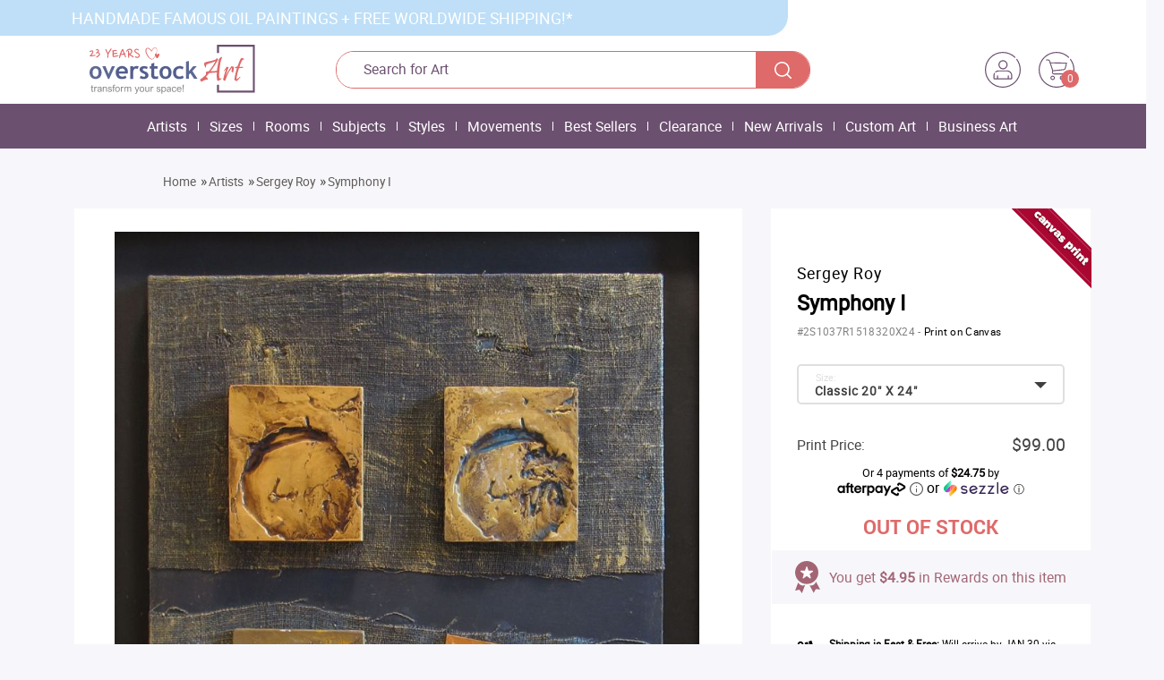

--- FILE ---
content_type: text/html; charset=utf-8
request_url: https://www.overstockart.com/painting/symphony-i&option_id=5280&bc=791_1275
body_size: 35616
content:
<!DOCTYPE html>
<!--[if lt IE 7]> <html class="no-js lt-ie9 lt-ie8 lt-ie7"> <![endif]-->
<!--[if IE 7]> <html class="no-js lt-ie9 lt-ie8"> <![endif]-->
<!--[if IE 8]> <html class="no-js lt-ie9"> <![endif]-->
<!--[if gt IE 8]><!--> <html class="no-js" lang="en"> <!--<![endif]-->
<head>

	<link rel="preconnect" href="https://www.google.com" />
 <link rel="preconnect" href="https://www.googletagmanager.com" />

	<meta charset="utf-8">
	<meta http-equiv="content-type" content="text/html; charset=utf-8">
	<title>Sergey Roy Print: Symphony I Print ­ overstockArt.com</title>
	
			<meta name="description" content="Order reproduction artwork by modern artists at overstockArt, including this rendition of Sergey Roys Symphony I.
" />
		
	<script type="text/javascript">var yall=function(){"use strict";return function(e){e=e||{};var t="IntersectionObserver",n="MutationObserver",o="observe",i=document,r=window,a="forEach",c="length",s="querySelectorAll",u="classList",l="requestIdleCallback",d="getBoundingClientRect",f="EventListener",g="threshold",v="remove",y=t in r&&t+"Entry"in r&&"intersectionRatio"in r[t+"Entry"].prototype&&"isIntersecting"in r[t+"Entry"].prototype,m=l in r,p=[[i,"scroll"],[i,"touchmove"],[r,"resize"],[r,"orientationchange"]],b=e.lazyClass||"lazy",h=e.lazyBackgroundClass||"lazy-bg",k="idleLoadTimeout"in e?e.idleLoadTimeout:100,z=g in e?e[g]:200,C=e[o+"Changes"]||!1,E="img."+b+",video."+b+",iframe."+b+",."+h,I={timeout:k},L=function(e){return[].slice.call(e)},O=function(t){var n,o=t.parentNode;for(var i in"PICTURE"==o.nodeName&&(n=L(o[s]("source"))),"VIDEO"==t.nodeName&&(n=L(t[s]("source"))),n)T(n[i]);T(t),t.autoplay&&t.load(),t[u].contains(h)&&(t[u][v](h),t[u].add(e.lazyBackgroundLoaded||"lazy-bg-loaded"))},T=function(e){["srcset","src","poster"][a](function(t){t in e.dataset&&(e[t]=e.dataset[t])})},B=function yallBack(){var t=!1;!t&&w[c]&&(t=!0,setTimeout(function(){if(w[a](function(e){e[d]().top<=innerHeight+z&&e[d]().bottom>=-z&&"none"!=getComputedStyle(e).display&&(m&&k?r[l](function(){O(e)},I):O(e),e[u][v](b),w=w.filter(function(t){return t!=e}))}),t=!1,!w[c]&&!C)for(var e in p)p[e][0]["remove"+f](p[e][1],yallBack)},"throttleTime"in e?e.throttleTime:200))},w=L(i[s](E));if(/(google|bing|yandex|duckduck)bot/i.test(navigator.userAgent))for(var R in w)O(w[R]);else{if(y){var S=new r[t](function(e,t){e[a](function(e){if(e.isIntersecting){var n=e.target;m&&k?r[l](function(){O(n)},I):O(n),n[u][v](b),t["un"+o](n),(w=w.filter(function(e){return e!=n}))[c]||C||S.disconnect()}})},{rootMargin:z+"px 0%"});for(var q in w)S[o](w[q])}else{for(var x in p)p[x][0]["add"+f](p[x][1],B);B()}n in r&&C&&new r[n](function(){L(i[s](E))[a](function(e){w.indexOf(e)<0&&(w.push(e),y?S[o](e):B())})})[o](i.querySelector(e[o+"RootSelector"]||"body"),e.mutationObserverOptions||{childList:!0,subtree:!0})}}}();</script>

	<link rel="stylesheet" href="https://www.overstockart.com/assets/1757225056066/catalog/view/theme/overstockart/css/main.css">
	<link rel="stylesheet" href="https://www.overstockart.com/assets/1757225056066/catalog/view/theme/overstockart/css/combined.css">
	<link rel="stylesheet" href="https://www.overstockart.com/assets/1757225056066/catalog/view/theme/overstockart/css/styles_v2021.css">

 <link href="https://plus.google.com/104485891991092428527" rel="publisher"/>

	<meta name="google-site-verification" content="zLFZk_ALO35D1DIv3iF8Tt6ybuDL9gHVa3X7gdcl2kE" />
	<meta name="format-detection" content="telephone=no">
	<meta http-equiv="X-UA-Compatible" content="IE=edge,chrome=1">
	<meta http-equiv="Expires" content=0>
	<meta http-equiv="Ext-Cache" content="no-cache">
	<meta http-equiv="Pragma" content="no-cache"
 <meta name="p:domain_verify" content="9e5994bf0f37cc02a5cdadf02cffcd05"/>
 	<meta property="fb:app_id" content="2729586130" />
 	<meta property="fb:page_id" content="6665652845" />
 	<meta name="apple-itunes-app" content="app-id=520787711">
 	<meta name="msvalidate.01" content="876F9B296E06CA1F060ADCD881798C79" />
 
	<base href="https://www.overstockart.com/"><!--[if IE]></base><![endif]-->

			<link rel="canonical" href="https://www.overstockart.com/painting/symphony-i" />
	
			<meta name="viewport" content="width=device-width, initial-scale=0.7, maximum-scale=1">
	
	<link rel="icon" type="image/x-icon" href="https://www.overstockart.com/assets/1757225056066/catalog/view/theme/overstockart/img/favicon/favicon.ico" />

			<meta property="og:type" content="product" />
		<meta property="og:site_name" content="overstockArt.com" />
		<meta property="og:url" content="https://www.overstockart.com/painting/symphony-i&amp;option_id=5280&amp;bc=791_1275" />
		<meta property="og:title" content="Sergey Roy Print: Symphony I Print ­ overstockArt.com at overstockArt.com" />
		<meta property="og:image" content="https://overstockart.s3.amazonaws.com/cache/data/product_images/overstockart_2355_21313609993-220x220.jpg" />
		<meta property="og:description" content="Order reproduction artwork by modern artists at overstockArt, including this rendition of Sergey Roys Symphony I.
" />
		<meta property="og:price:amount" content="99" />
		<meta property="og:price:currency" content="USD" />
		<meta property="og:availability" content="in_stock" />
		<meta name="sailthru.image.full" content="https://overstockart.s3.amazonaws.com/cache/data/product_images/overstockart_2355_21313609993-220x220.jpg" />
		<meta name="sailthru.image.thumb" content="https://overstockart.s3.amazonaws.com/cache/data/product_images/overstockart_2355_21313609993-220x220.jpg" />
		<meta name="sailthru.title" content="Sergey Roy Print: Symphony I Print ­ overstockArt.com" />
		<meta name="sailthru.partnumber" content="2S1037R1518320X24"/>
		<meta name="sailthru.artist" content="Sergey Roy" />
		<meta name="sailthru.artist_url" content="https://www.overstockart.com/subcategory/shop-by-artist/sergey-roy" />
		<meta name="sailthru.tags" content="Sergey Roy Prints,Sergey Roy,Small 8&quot;x10&quot;" />
		<meta name="sailthru.price" content="99.00"/>
	
 
		
	
 <script src="https://ajax.googleapis.com/ajax/libs/jquery/1.10.2/jquery.min.js"></script>
 <script>
 var facebook_connect = "<a style='margin-top: 15px;' class='sing_in_with_facebook_button' id='sing_in_with_facebook_button' data-redirect-url='' href='https://www.overstockart.com/index.php?route=account/fbconnect&route_url=/painting/symphony-i&amp;option_id=5280&amp;bc=791_1275'><img class='facebook_insignia' src='https://www.overstockart.com/catalog/view/theme/overstockart/img/facebook-sign.png' alt=''/><span>Log In with Facebook</span></a><a style='margin-top: 15px;border: 1px solid #3D4586;overflow: hidden;' class='sing_in_with_google_button' id='sing_in_with_google_button' data-redirect-url='' href='https://www.overstockart.com/index.php?route=account/googlelogin/goo_connect'><img height='40' class='google_insignia' src='https://www.overstockart.com/catalog/view/theme/overstockart/img/gikon.png' alt='Log In with Google' /><span>Log In with Google</span></a>";
 var forgotten_link = "https://www.overstockart.com/account/forgotten";
 var httpsServer = "https://www.overstockart.com/";
 var httpServer = "https://www.overstockart.com/";
 var _base_url = 'https://www.overstockart.com/';
 
 function loadpage() {
 	setcookie("ckeck_cookie", 1);
 	var cookie = getcookie("ckeck_cookie");
 	if (cookie != "1") {
 		 $(".cookie-info").removeClass("hide");
 	}
 } 
 function setcookie(name, val) { 
 var putdate = new Date(); 
 putdate.setTime(putdate.getTime() + (86400 * 365)); 
 document.cookie = name + "=" + val + "; expires=" + putdate.toGMTString() + "; path=/"; 
 } 
 function getcookie(name) { 
 var re = new RegExp(name + "=([\\d])", "i"); 
 arr = re.exec(document.cookie); 
 	if (arr) return arr[1]; 
 	else return arr;
 } 
 </script>
	<script>
	window.dataLayer = window.dataLayer || [];
	</script>
	<script>
 (function(w,d,s,l,i){w[l]=w[l]||[];w[l].push({'gtm.start':
 new Date().getTime(),event:'gtm.js'});var f=d.getElementsByTagName(s)[0],
 j=d.createElement(s),dl=l!='dataLayer'?'&l='+l:'';j.async=true;j.src=
 'https://www.googletagmanager.com/gtm.js?id='+i+dl;f.parentNode.insertBefore(j,f);
 })(window,document,'script','dataLayer','GTM-PTZ27D');
 </script>

	<link rel="stylesheet" href="https://www.overstockart.com/assets/1757225056066/catalog/view/theme/overstockart/css/wallet.css">
	<link rel="manifest" href="/manifest.json">

 <script>
 $(document).on('mouseover', '#h2_Header_new .not-logged .account-button', function (e) {
 $('#h2_Header_new .account-button').addClass('headerLoginContainerHovered');
 $('#headerMyCartPopupContainer').hide()
 });
 $(document).on('click', '#h2_Header_new .not-logged .account-button, #headerLoginWrapper', function (e) {
 e.stopPropagation();
 });
 $(document).on('click', 'body', function (e) {
 $('#h2_Header_new .account-button').removeClass('headerLoginContainerHovered');
 });
 
 $(document).on('mouseover', '#h2_Header_new .cart-icon-block', function (e) {
 getHeaderCartData()
 $('#headerMyCartPopupContainer').show()
 $('#h2_Header_new .account-button').removeClass('headerLoginContainerHovered');
 });
 $(document).on('mouseleave', '#headerMyCartPopupContainer', function (e) {
 $('#headerMyCartPopupContainer').hide()
 });
 $(document).on('click', '#h2_Header_new .cart-icon-block, #headerMyCartPopupContainer', function (e) {
 e.stopPropagation();
 });
 $(document).on('click', 'body, #headerMyCartPopupContainer #headerMyCartContinueShopping', function (e) {
 $('#headerMyCartPopupContainer').hide()
 });
 

 </script>

<link rel="stylesheet" href="https://www.overstockart.com/assets/1757225056066/catalog/view/theme/overstockart/css/swiper.min.css">
 
</head>

<body class="X3" onload="loadpage()">
 <div id="fb-root"></div>
 <noscript>
 <iframe src="//www.googletagmanager.com/ns.html?id=GTM-PTZ27D" height="0" width="0" style="display: none; visibility: hidden"></iframe>
 </noscript>

 <div id="h2_Header_new">
 
 <div class="new-row" id="header-top">
 <div class="new-container">
 <div id="top-l">
 <span id="off">HANDMADE FAMOUS OIL PAINTINGS + FREE WORLDWIDE SHIPPING!*</span>
 </div>
 <div id="top-r">
 <!-- <div id="top-r-menu">
 <a href="https://www.overstockart.com/contact-us" id="tel">1.866.686.1888</a> &nbsp; | &nbsp;<a href="https://www.overstockart.com/why-us-new" id="tel">Why Us</a>
 </div> -->
 </div>
 </div>
 </div>
 
 <div class="new-row">
 <div class="new-container new-header-container header-main-part with_small_right_part">
 <a href="https://www.overstockart.com/" class="left-part logo"></a>
 <div class="middle-part">
 <form method="get" action="" onsubmit="$('#search_button').click(); return false;" class="header_search_input" id="search">
 <input type="text" name="search" id="headerSearch" placeholder="Search for Art" autocomplete="off" value="">
 <div id="search_button"></div>
 </form>
 </div>
 <div class="right-part">
 <div class="user-block not-logged">
 <div class="account-button">
 <a href="https://www.overstockart.com/login">
 <img class="right-part-icon tt"
 src="https://www.overstockart.com/catalog/view/theme/overstockart/img/v2021/user.svg"
 width="40" height="40"
 alt="My Gallery Account">
 </a>
 <form action="https://www.overstockart.com/login" method="post" id="headerLoginWrapper">
 <div class="error_message" style="display: none">
 <div class="content">
 <i class="fa fa-exclamation-triangle"></i>
 <span></span>
 </div>
 </div>
 <label for="loginUsername">Username</label>
 <input type="email" name="email" placeholder="E-mail" id="loginUsername" value="" 
 <label for="loginUsername">Password</label>
 <div class="loginLink">
 <a href="https://www.overstockart.com/account/forgotten">Forgot your password?</a>
 </div>
 <input type="password" name="password" placeholder="Password" id="loginPassword">
 <input type="submit" name="login_submit" value="Sign In" id="loginSubmit">
 <div class="orSeparator facebookLinkAfter">
 <hr>
 <span>or</span>
 </div>
 <a style='margin-top: 15px;' class='sing_in_with_facebook_button' id='sing_in_with_facebook_button' data-redirect-url='' href='https://www.overstockart.com/index.php?route=account/fbconnect&route_url=/painting/symphony-i&amp;option_id=5280&amp;bc=791_1275'><img class='facebook_insignia' src='https://www.overstockart.com/catalog/view/theme/overstockart/img/facebook-sign.png' alt=''/><span>Log In with Facebook</span></a><a style='margin-top: 15px;border: 1px solid #3D4586;overflow: hidden;' class='sing_in_with_google_button' id='sing_in_with_google_button' data-redirect-url='' href='https://www.overstockart.com/index.php?route=account/googlelogin/goo_connect'><img height='40' class='google_insignia' src='https://www.overstockart.com/catalog/view/theme/overstockart/img/gikon.png' alt='Log In with Google' /><span>Log In with Google</span></a> <div class="create_accont_profile">
 <span class="">Not a member? </span>
 <a href="javascript:;" id="header_create_acc" class="link_of_artist" onclick="$('#h2_Header_new .account-button').removeClass('headerLoginContainerHovered')">Create an account!</a>
 </div>
 </form>
 </div>
 </div>
 <div class="cart-icon-block">
 <a href="https://www.overstockart.com/cart">
 <img width="40" height="40" class="right-part-icon" src="https://www.overstockart.com/catalog/view/theme/overstockart/img/v2021/cart.svg" alt="Shopping Cart">
 <span class="items-counter">0</span>
 </a>
 </div>
 </div>
 </div>
 </div>

 <div id="header" class="sizer">
 <div id="headerRightSection">
 <div id="headerMyCartPopupContainer">
 <div id="emptyCartNotice" class="hidden">
 <img class="lazy" data-src="https://www.overstockart.com/catalog/view/theme/overstockart/img/shopping-cart.png">
 Your Shopping Cart is empty :(
 </div>
 <div id="loadingCartNotice">Loading products...</div>
 <div id="loadingCartMessage"><br><a href="https://www.overstockart.com/cart">Click here</a> to go to your cart</div>
 <div id="nonEmptyCartContainer" class="hidden">
 <table id="headerMyCartPopupTableProduct">
 <thead id="headerMyCartPopupTableHeadProduct">
 <tr>
 <th class="headerMyCartHeadArticleProduct">Item</th>
 <th class="headerMyCartHeadFrameProduct">Frame</th>
 <th class="headerMyCartHeadQtyProduct">Qty</th>
 <th class="headerMyCartHeadPriceProduct">Price</th>
 </tr>
 </thead>
 <tbody id="headerMyCartPopupTableBodyProduct"></tbody>
 </table>
 <div id="headerMyCartPopupTableFoot" class="headerMyCartPopupTableFoot">
 <div class="myCartPopupBlock">
 <span id="myCartPopupTotalLabel">Total</span>
 <span id="myCartPopupTotalValue">$0.00</span>
 </div>
 <div class="myCartPopupBlock discount_block hidden">
 <span id="myCartPopupTotalLabelDiscount"
 class="leftPartLabel">Discount()</span>
 <span id="myCartPopupTotalValueDiscount" class="rightPartPrice redText"></span>
 </div>
 <div class="myCartPopupBlock general_total_block hidden">
 <span id="myCartPopupTotalLabelFinishPrice" class="leftPartLabel">Total</span>
 <span id="myCartPopupTotalValueFinishPrice" class="rightPartPrice"></span>
 </div>
 </div>
 <span id="headerMyCartContinueShopping">Continue Shopping</span>
 <a href="https://www.overstockart.com/cart" id="headerMyCartProceed">Proceed to checkout</a>
 </div>
 </div>
 </div>
</div>

 </div>

 <div class="modalContainerOuter" id="freeWorldWideShipping">
 <div class="modalContainerInner">
 <div class="closeModal">x</div>
 <div class="modalWrapper"></div>
 </div>
 </div>

 <div class="modalContainerOuter" id="authenticModal">
 <div class="modalContainerInner">
 <div class="closeModal">x</div>
 <div class="modalWrapper"></div>
 </div>
 </div>

 <div class="modalContainerOuter" id="LaPasticheModal">
 <div class="modalContainerInner">
 <div class="closeModal">x</div>
 <div class="modalWrapper"></div>
 </div>
 </div>

 <div class="modalContainerOuter" id="getEmailUpdatesModal">
 <div class="modalContainerInner">
 <div class="closeModal">x</div>
 <div class="modalWrapper horror_popup"></div>
 </div>
 </div>
 
 <div class="modalContainerOuter" id="getEmailUpdatesModal1">
 <div class="modalContainerInner">
 <div class="closeModal">x</div>
 <div class="modalWrapper horror_popup"></div>
 </div>
 </div>

 <div class="modalContainerOuter_two" id="login_reg_popup">
 <div class="modalContainerInner_two">
 <div class="closeModal">x</div>
 <div class="modalWrapper" id="frame_popup_modal_two"></div>
 </div>
 </div>

 <div class="cookie-info sizer hide">
 <div class="cookie-info-wrap">Please enable cookies in your browser to experience all the custom featuresof our site, including the ability to make a purchase.</div>
 </div>

 <div id="headerMenuListContainer" class="h2_Menu">
 <ul id="headerMenuList" style="text-align: center;">
 <li class="headerMenuItem">
 <a href="https://www.overstockart.com/category/shop-by-artist" class="headerMenuLink">
 Artists </a>
 <div class="headerMenuDropDown">
 <i class="headerMenuDropDownCloseBtn fa fa-times"></i>
 <div class="headerMenuDropDownTopContent">
 <ul class="headerMenuDropDownTopList">
 <li class="headerMenuDropDownTopItem ">
 <a href="https://www.overstockart.com/subcategory/shop-by-artist/vincent-van-gogh" class="headerMenuDropDownTopLink">
 <img data-src="https://overstockart.s3.amazonaws.com/cache/data/product_images/VG1540-220x220.jpg" class="headerMenuDropDownTopPhoto test" alt="Vincent Van Gogh">
 </a>
 <a href="https://www.overstockart.com/subcategory/shop-by-artist/vincent-van-gogh" class="headerMenuDropDownTopTitle">
 Vincent Van Gogh </a>
 </li>
 <li class="headerMenuDropDownTopItem ">
 <a href="https://www.overstockart.com/subcategory/shop-by-artist/claude-monet" class="headerMenuDropDownTopLink">
 <img data-src="https://overstockart.s3.amazonaws.com/cache/data/product_images/2306_10399339872-220x220.jpg" class="headerMenuDropDownTopPhoto test" alt="Claude Monet">
 </a>
 <a href="https://www.overstockart.com/subcategory/shop-by-artist/claude-monet" class="headerMenuDropDownTopTitle">
 Claude Monet </a>
 </li>
 <li class="headerMenuDropDownTopItem ">
 <a href="https://www.overstockart.com/subcategory/shop-by-artist/gustav-klimt" class="headerMenuDropDownTopLink">
 <img data-src="https://overstockart.s3.amazonaws.com/cache/data/product_images/KLG2997-220x220.jpg" class="headerMenuDropDownTopPhoto test" alt="Gustav Klimt">
 </a>
 <a href="https://www.overstockart.com/subcategory/shop-by-artist/gustav-klimt" class="headerMenuDropDownTopTitle">
 Gustav Klimt </a>
 </li>
 <li class="headerMenuDropDownTopItem ">
 <a href="https://www.overstockart.com/subcategory/shop-by-artist/pierre-auguste-renoir" class="headerMenuDropDownTopLink">
 <img data-src="https://overstockart.s3.amazonaws.com/cache/data/product_images/RN7186-220x220.jpg" class="headerMenuDropDownTopPhoto test" alt="Pierre-Auguste Renoir">
 </a>
 <a href="https://www.overstockart.com/subcategory/shop-by-artist/pierre-auguste-renoir" class="headerMenuDropDownTopTitle">
 Pierre-Auguste Renoir </a>
 </li>
 <li class="headerMenuDropDownTopItem headerMenuDropDownTopItemLast">
 <a href="https://www.overstockart.com/category/contemporary-artists" class="headerMenuDropDownTopLink">
 <img data-src="https://overstockart.s3.amazonaws.com/cache/data/product_images/2A1956B2157924X24H-220x220.jpg" class="headerMenuDropDownTopPhoto test" alt="Contemporary Artists">
 </a>
 <a href="https://www.overstockart.com/category/contemporary-artists" class="headerMenuDropDownTopTitle">
 Contemporary Artists </a>
 </li>
 </ul>
 </div>
 <div class="headerMenuDropDownBottomContent">
 <div class="sizer"> 
 <span class="headerMenuDropDownBottomTitle">
 Other Artists </span>
 <ul class="headerMenuDropDownBottomList">
 <li class="headerMenuDropDownBottomItem">
 <a href="https://www.overstockart.com/subcategory/shop-by-artist/leonardo-da-vinci">
 Leonardo Da Vinci </a>
 </li>
 <li class="headerMenuDropDownBottomItem">
 <a href="https://www.overstockart.com/subcategory/shop-by-artist/amedeo-modigliani">
 Amedeo Modigliani </a>
 </li>
 <li class="headerMenuDropDownBottomItem">
 <a href="https://www.overstockart.com/subcategory/shop-by-artist/edgar-degas">
 Edgar Degas </a>
 </li>
 <li class="headerMenuDropDownBottomItem">
 <a href="https://www.overstockart.com/subcategory/shop-by-artist/paul-cezanne">
 Paul Cezanne </a>
 </li>
 <li class="headerMenuDropDownBottomItem">
 <a href="https://www.overstockart.com/subcategory/shop-by-artist/edward-hopper">
 Edward Hopper </a>
 </li>
 <li class="headerMenuDropDownBottomItem">
 <a href="https://www.overstockart.com/subcategory/shop-by-artist/johannes-vermeer">
 Johannes Vermeer </a>
 </li>
 <li class="headerMenuDropDownBottomItem">
 <a href="https://www.overstockart.com/subcategory/shop-by-artist/edouard-manet">
 Edouard Manet </a>
 </li>
 <li class="headerMenuDropDownBottomItem">
 <a href="https://www.overstockart.com/subcategory/shop-by-artist/pablo-picasso">
 Pablo Picasso </a>
 </li>
 <li class="headerMenuDropDownBottomItem">
 <a href="https://www.overstockart.com/category/shop-by-artist" class="headerMenuDropDownBottomSeeAll">See all</a>
 </li>
 </ul>
 </div>
 </div>
 </div>
 </li>
 <li class="headerMenuBorder"></li>
 <li class="headerMenuItem">
 <a href="https://www.overstockart.com/category/shop-by-size" class="headerMenuLink">
 Sizes </a>
 <div class="headerMenuDropDown">
 <i class="headerMenuDropDownCloseBtn fa fa-times"></i>
 <div class="headerMenuDropDownTopContent">
 <ul class="headerMenuDropDownTopList">
 <li class="headerMenuDropDownTopItem ">
 <a href="https://www.overstockart.com/subcategory/shop-by-size/oversize-paintings-36-x-48" class="headerMenuDropDownTopLink">
 <img data-src="https://overstockart.s3.amazonaws.com/cache/data/category_small/Size-Scale-Buttons/toscale-36x48-320-220x220.jpg" class="headerMenuDropDownTopPhoto test" alt="Oversize Paintings 36&quot;x48&quot;">
 </a>
 <a href="https://www.overstockart.com/subcategory/shop-by-size/oversize-paintings-36-x-48" class="headerMenuDropDownTopTitle">
 Oversize Paintings 36&quot;x48&quot; </a>
 </li>
 <li class="headerMenuDropDownTopItem ">
 <a href="https://www.overstockart.com/subcategory/shop-by-size/extra-large-30-x-40" class="headerMenuDropDownTopLink">
 <img data-src="https://overstockart.s3.amazonaws.com/cache/data/category_small/Size-Scale-Buttons/toscale-30x40-320-220x220.jpg" class="headerMenuDropDownTopPhoto test" alt="Extra Large 30&quot;x40&quot;">
 </a>
 <a href="https://www.overstockart.com/subcategory/shop-by-size/extra-large-30-x-40" class="headerMenuDropDownTopTitle">
 Extra Large 30&quot;x40&quot; </a>
 </li>
 <li class="headerMenuDropDownTopItem ">
 <a href="https://www.overstockart.com/subcategory/shop-by-size/large-24-x-36" class="headerMenuDropDownTopLink">
 <img data-src="https://overstockart.s3.amazonaws.com/cache/data/category_small/Size-Scale-Buttons/toscale-24x36-320-220x220.jpg" class="headerMenuDropDownTopPhoto test" alt="Large 24&quot;x36&quot;">
 </a>
 <a href="https://www.overstockart.com/subcategory/shop-by-size/large-24-x-36" class="headerMenuDropDownTopTitle">
 Large 24&quot;x36&quot; </a>
 </li>
 <li class="headerMenuDropDownTopItem ">
 <a href="https://www.overstockart.com/subcategory/shop-by-size/classic-20-x-24" class="headerMenuDropDownTopLink">
 <img data-src="https://overstockart.s3.amazonaws.com/cache/data/category_small/Size-Scale-Buttons/toscale-20x24-320-220x220.jpg" class="headerMenuDropDownTopPhoto test" alt="Classic 20&quot;x24&quot;">
 </a>
 <a href="https://www.overstockart.com/subcategory/shop-by-size/classic-20-x-24" class="headerMenuDropDownTopTitle">
 Classic 20&quot;x24&quot; </a>
 </li>
 <li class="headerMenuDropDownTopItem headerMenuDropDownTopItemLast">
 <a href="https://www.overstockart.com/subcategory/shop-by-size/square-24-x-24" class="headerMenuDropDownTopLink">
 <img data-src="https://overstockart.s3.amazonaws.com/cache/data/category_small/Size-Scale-Buttons/toscale-24x24-320-220x220.jpg" class="headerMenuDropDownTopPhoto test" alt="Square 24&quot;x24&quot;">
 </a>
 <a href="https://www.overstockart.com/subcategory/shop-by-size/square-24-x-24" class="headerMenuDropDownTopTitle">
 Square 24&quot;x24&quot; </a>
 </li>
 </ul>
 </div>
 <div class="headerMenuDropDownBottomContent">
 <div class="sizer"> 
 <span class="headerMenuDropDownBottomTitle">
 Other Sizes </span>
 <ul class="headerMenuDropDownBottomList">
 <li class="headerMenuDropDownBottomItem">
 <a href="https://www.overstockart.com/subcategory/shop-by-size/classic-20-x-24">
 Classic 20&quot;x24&quot; </a>
 </li>
 <li class="headerMenuDropDownBottomItem">
 <a href="https://www.overstockart.com/subcategory/shop-by-size/square-24-x-24">
 Square 24&quot;x24&quot; </a>
 </li>
 <li class="headerMenuDropDownBottomItem">
 <a href="https://www.overstockart.com/subcategory/shop-by-size/small-8-x-10">
 Small 8&quot;x10&quot; </a>
 </li>
 <li class="headerMenuDropDownBottomItem">
 <a href="https://www.overstockart.com/subcategory/shop-by-size/oversize-paintings-36-x-48">
 Oversize Paintings 36&quot;x48&quot; </a>
 </li>
 <li class="headerMenuDropDownBottomItem">
 <a href="https://www.overstockart.com/subcategory/shop-by-size/large-24-x-36">
 Large 24&quot;x36&quot; </a>
 </li>
 <li class="headerMenuDropDownBottomItem">
 <a href="https://www.overstockart.com/subcategory/shop-by-size/extra-large-30-x-40">
 Extra Large 30&quot;x40&quot; </a>
 </li>
 <li class="headerMenuDropDownBottomItem">
 <a href="https://www.overstockart.com/subcategory/shop-by-size/customary-16-x-20">
 Customary 16&quot;x20&quot; </a>
 </li>
 <li class="headerMenuDropDownBottomItem">
 <a href="https://www.overstockart.com/subcategory/shop-by-size/preframed-miniatures">
 Miniature Pre-Framed Art </a>
 </li>
 <li class="headerMenuDropDownBottomItem">
 <a href="https://www.overstockart.com/category/shop-by-size" class="headerMenuDropDownBottomSeeAll">See all</a>
 </li>
 </ul>
 </div>
 </div>
 </div>
 </li>
 <li class="headerMenuBorder"></li>
 <li class="headerMenuItem">
 <a href="https://www.overstockart.com/category/shop-by-room" class="headerMenuLink">
 Rooms </a>
 <div class="headerMenuDropDown">
 <i class="headerMenuDropDownCloseBtn fa fa-times"></i>
 <div class="headerMenuDropDownTopContent">
 <ul class="headerMenuDropDownTopList">
 <li class="headerMenuDropDownTopItem ">
 <a href="https://www.overstockart.com/subcategory/shop-by-room/living-room-art" class="headerMenuDropDownTopLink">
 <img data-src="https://overstockart.s3.amazonaws.com/cache/data/VG415-FR-240G20X24Rlivingroom-220x220.jpg" class="headerMenuDropDownTopPhoto test" alt="Living Room Art">
 </a>
 <a href="https://www.overstockart.com/subcategory/shop-by-room/living-room-art" class="headerMenuDropDownTopTitle">
 Living Room Art </a>
 </li>
 <li class="headerMenuDropDownTopItem ">
 <a href="https://www.overstockart.com/subcategory/shop-by-room/bedroom" class="headerMenuDropDownTopLink">
 <img data-src="https://overstockart.s3.amazonaws.com/cache/data/bedroom-220x220.jpg" class="headerMenuDropDownTopPhoto test" alt="Bedroom Art">
 </a>
 <a href="https://www.overstockart.com/subcategory/shop-by-room/bedroom" class="headerMenuDropDownTopTitle">
 Bedroom Art </a>
 </li>
 <li class="headerMenuDropDownTopItem ">
 <a href="https://www.overstockart.com/subcategory/shop-by-room/dining-room-art" class="headerMenuDropDownTopLink">
 <img data-src="https://overstockart.s3.amazonaws.com/cache/data/category_small/EDV7389-FR-801S20X24R_2-220x220.jpg" class="headerMenuDropDownTopPhoto test" alt="Dining Room Art">
 </a>
 <a href="https://www.overstockart.com/subcategory/shop-by-room/dining-room-art" class="headerMenuDropDownTopTitle">
 Dining Room Art </a>
 </li>
 <li class="headerMenuDropDownTopItem ">
 <a href="https://www.overstockart.com/subcategory/shop-by-room/childrens-room-art" class="headerMenuDropDownTopLink">
 <img data-src="https://overstockart.s3.amazonaws.com/cache/data/category_small/FM7208-FR-8388120X24R_2-220x220.jpg" class="headerMenuDropDownTopPhoto test" alt="Children's Room Art">
 </a>
 <a href="https://www.overstockart.com/subcategory/shop-by-room/childrens-room-art" class="headerMenuDropDownTopTitle">
 Children's Room Art </a>
 </li>
 <li class="headerMenuDropDownTopItem headerMenuDropDownTopItemLast">
 <a href="https://www.overstockart.com/subcategory/oil-paintings-for-office/home-office" class="headerMenuDropDownTopLink">
 <img data-src="https://overstockart.s3.amazonaws.com/cache/data/category_small/EH5855-FR-70024024X36R_1-220x220.jpg" class="headerMenuDropDownTopPhoto test" alt="Home Office Art">
 </a>
 <a href="https://www.overstockart.com/subcategory/oil-paintings-for-office/home-office" class="headerMenuDropDownTopTitle">
 Home Office Art </a>
 </li>
 </ul>
 </div>
 <div class="headerMenuDropDownBottomContent">
 <div class="sizer"> 
 <span class="headerMenuDropDownBottomTitle">
 Other Rooms </span>
 <ul class="headerMenuDropDownBottomList">
 <li class="headerMenuDropDownBottomItem">
 <a href="https://www.overstockart.com/subcategory/shop-by-room/living-room-art">
 Living Room Art </a>
 </li>
 <li class="headerMenuDropDownBottomItem">
 <a href="https://www.overstockart.com/subcategory/shop-by-room/bedroom">
 Bedroom Art </a>
 </li>
 <li class="headerMenuDropDownBottomItem">
 <a href="https://www.overstockart.com/subcategory/shop-by-room/dining-room-art">
 Dining Room Art </a>
 </li>
 <li class="headerMenuDropDownBottomItem">
 <a href="https://www.overstockart.com/subcategory/shop-by-room/traditional-office">
 Traditional Office </a>
 </li>
 <li class="headerMenuDropDownBottomItem">
 <a href="https://www.overstockart.com/subcategory/shop-by-room/modern-office">
 Modern Office </a>
 </li>
 <li class="headerMenuDropDownBottomItem">
 <a href="https://www.overstockart.com/subcategory/shop-by-room/family-room-art">
 Family Room Art </a>
 </li>
 <li class="headerMenuDropDownBottomItem">
 <a href="https://www.overstockart.com/subcategory/shop-by-room/lobby-amp-waiting-room">
 Lobby &amp; Waiting Room </a>
 </li>
 <li class="headerMenuDropDownBottomItem">
 <a href="https://www.overstockart.com/subcategory/shop-by-room/kitchen-art">
 Kitchen Art </a>
 </li>
 <li class="headerMenuDropDownBottomItem">
 <a href="https://www.overstockart.com/category/shop-by-room" class="headerMenuDropDownBottomSeeAll">See all</a>
 </li>
 </ul>
 </div>
 </div>
 </div>
 </li>
 <li class="headerMenuBorder"></li>
 <li class="headerMenuItem">
 <a href="https://www.overstockart.com/category/shop-by-subject" class="headerMenuLink">
 Subjects </a>
 <div class="headerMenuDropDown">
 <i class="headerMenuDropDownCloseBtn fa fa-times"></i>
 <div class="headerMenuDropDownTopContent">
 <ul class="headerMenuDropDownTopList">
 <li class="headerMenuDropDownTopItem ">
 <a href="https://www.overstockart.com/subcategory/shop-by-subject/floral" class="headerMenuDropDownTopLink">
 <img data-src="https://overstockart.s3.amazonaws.com/cache/data/product_images/VG2502-220x220.jpg" class="headerMenuDropDownTopPhoto test" alt="Floral">
 </a>
 <a href="https://www.overstockart.com/subcategory/shop-by-subject/floral" class="headerMenuDropDownTopTitle">
 Floral </a>
 </li>
 <li class="headerMenuDropDownTopItem ">
 <a href="https://www.overstockart.com/subcategory/shop-by-subject/american_art" class="headerMenuDropDownTopLink">
 <img data-src="https://overstockart.s3.amazonaws.com/cache/data/product_images/FCH7645-220x220.jpg" class="headerMenuDropDownTopPhoto test" alt="American Art">
 </a>
 <a href="https://www.overstockart.com/subcategory/shop-by-subject/american_art" class="headerMenuDropDownTopTitle">
 American Art </a>
 </li>
 <li class="headerMenuDropDownTopItem ">
 <a href="https://www.overstockart.com/subcategory/shop-by-subject/landscapes" class="headerMenuDropDownTopLink">
 <img data-src="https://overstockart.s3.amazonaws.com/cache/data/product_images/MON578-220x220.jpg" class="headerMenuDropDownTopPhoto test" alt="Landscapes">
 </a>
 <a href="https://www.overstockart.com/subcategory/shop-by-subject/landscapes" class="headerMenuDropDownTopTitle">
 Landscapes </a>
 </li>
 <li class="headerMenuDropDownTopItem ">
 <a href="https://www.overstockart.com/subcategory/shop-by-subject/spring_art" class="headerMenuDropDownTopLink">
 <img data-src="https://overstockart.s3.amazonaws.com/cache/data/product_images/MJH2812-220x220.jpg" class="headerMenuDropDownTopPhoto test" alt="Seasonal Spring">
 </a>
 <a href="https://www.overstockart.com/subcategory/shop-by-subject/spring_art" class="headerMenuDropDownTopTitle">
 Seasonal Spring </a>
 </li>
 <li class="headerMenuDropDownTopItem headerMenuDropDownTopItemLast">
 <a href="https://www.overstockart.com/subcategory/shop-by-subject/abstract" class="headerMenuDropDownTopLink">
 <img data-src="https://overstockart.s3.amazonaws.com/cache/data/product_images/RBD8046-220x220.jpg" class="headerMenuDropDownTopPhoto test" alt="Abstract">
 </a>
 <a href="https://www.overstockart.com/subcategory/shop-by-subject/abstract" class="headerMenuDropDownTopTitle">
 Abstract </a>
 </li>
 </ul>
 </div>
 <div class="headerMenuDropDownBottomContent">
 <div class="sizer"> 
 <span class="headerMenuDropDownBottomTitle">
 Other Subjects </span>
 <ul class="headerMenuDropDownBottomList">
 <li class="headerMenuDropDownBottomItem">
 <a href="https://www.overstockart.com/subcategory/shop-by-subject/still-life1818295595">
 Still Life </a>
 </li>
 <li class="headerMenuDropDownBottomItem">
 <a href="https://www.overstockart.com/subcategory/shop-by-subject/dancers">
 Dancers </a>
 </li>
 <li class="headerMenuDropDownBottomItem">
 <a href="https://www.overstockart.com/subcategory/shop-by-subject/romantic">
 Romantic </a>
 </li>
 <li class="headerMenuDropDownBottomItem">
 <a href="https://www.overstockart.com/subcategory/shop-by-subject/seascapes">
 Seascapes </a>
 </li>
 <li class="headerMenuDropDownBottomItem">
 <a href="https://www.overstockart.com/subcategory/shop-by-subject/women">
 Women </a>
 </li>
 <li class="headerMenuDropDownBottomItem">
 <a href="https://www.overstockart.com/subcategory/shop-by-subject/global">
 Global </a>
 </li>
 <li class="headerMenuDropDownBottomItem">
 <a href="https://www.overstockart.com/subcategory/shop-by-subject/diversity">
 Diversity </a>
 </li>
 <li class="headerMenuDropDownBottomItem">
 <a href="https://www.overstockart.com/subcategory/shop-by-subject/famous-cities">
 Famous Cities </a>
 </li>
 <li class="headerMenuDropDownBottomItem">
 <a href="https://www.overstockart.com/category/shop-by-subject" class="headerMenuDropDownBottomSeeAll">See all</a>
 </li>
 </ul>
 </div>
 </div>
 </div>
 </li>
 <li class="headerMenuBorder"></li>
 <li class="headerMenuItem">
 <a href="https://www.overstockart.com/category/shop-by-style" class="headerMenuLink">
 Styles </a>
 <div class="headerMenuDropDown">
 <i class="headerMenuDropDownCloseBtn fa fa-times"></i>
 <div class="headerMenuDropDownTopContent">
 <ul class="headerMenuDropDownTopList">
 <li class="headerMenuDropDownTopItem ">
 <a href="https://www.overstockart.com/subcategory/shop-by-style/modern" class="headerMenuDropDownTopLink">
 <img data-src="https://overstockart.s3.amazonaws.com/cache/data/product_images/KLG2997-220x220.jpg" class="headerMenuDropDownTopPhoto test" alt="Modern">
 </a>
 <a href="https://www.overstockart.com/subcategory/shop-by-style/modern" class="headerMenuDropDownTopTitle">
 Modern </a>
 </li>
 <li class="headerMenuDropDownTopItem ">
 <a href="https://www.overstockart.com/subcategory/shop-by-style/traditional" class="headerMenuDropDownTopLink">
 <img data-src="https://overstockart.s3.amazonaws.com/cache/data/product_images/WA3151-220x220.jpg" class="headerMenuDropDownTopPhoto test" alt="Traditional">
 </a>
 <a href="https://www.overstockart.com/subcategory/shop-by-style/traditional" class="headerMenuDropDownTopTitle">
 Traditional </a>
 </li>
 <li class="headerMenuDropDownTopItem ">
 <a href="https://www.overstockart.com/subcategory/shop-by-style/mid-century-modern" class="headerMenuDropDownTopLink">
 <img data-src="https://overstockart.s3.amazonaws.com/cache/data/product_images/EH2136-220x220.jpg" class="headerMenuDropDownTopPhoto test" alt="Mid-Century Modern">
 </a>
 <a href="https://www.overstockart.com/subcategory/shop-by-style/mid-century-modern" class="headerMenuDropDownTopTitle">
 Mid-Century Modern </a>
 </li>
 <li class="headerMenuDropDownTopItem ">
 <a href="https://www.overstockart.com/subcategory/shop-by-style/luxury_line" class="headerMenuDropDownTopLink">
 <img data-src="https://overstockart.s3.amazonaws.com/cache/data/product_images/OAG5276-220x220.jpg" class="headerMenuDropDownTopPhoto test" alt="Luxury Line">
 </a>
 <a href="https://www.overstockart.com/subcategory/shop-by-style/luxury_line" class="headerMenuDropDownTopTitle">
 Luxury Line </a>
 </li>
 <li class="headerMenuDropDownTopItem headerMenuDropDownTopItemLast">
 <a href="https://www.overstockart.com/subcategory/shop-by-style/contemporary-art" class="headerMenuDropDownTopLink">
 <img data-src="https://overstockart.s3.amazonaws.com/cache/data/product_images/2J460K1533324X36H-220x220.jpg" class="headerMenuDropDownTopPhoto test" alt="Contemporary Art">
 </a>
 <a href="https://www.overstockart.com/subcategory/shop-by-style/contemporary-art" class="headerMenuDropDownTopTitle">
 Contemporary Art </a>
 </li>
 </ul>
 </div>
 <div class="headerMenuDropDownBottomContent">
 <div class="sizer"> 
 <span class="headerMenuDropDownBottomTitle">
 Other Styles </span>
 <ul class="headerMenuDropDownBottomList">
 <li class="headerMenuDropDownBottomItem">
 <a href="https://www.overstockart.com/subcategory/shop-by-style/industrial">
 Industrial </a>
 </li>
 <li class="headerMenuDropDownBottomItem">
 <a href="https://www.overstockart.com/subcategory/shop-by-style/country">
 Country </a>
 </li>
 <li class="headerMenuDropDownBottomItem">
 <a href="https://www.overstockart.com/subcategory/shop-by-style/coastal-living">
 Coastal Living </a>
 </li>
 <li class="headerMenuDropDownBottomItem">
 <a href="https://www.overstockart.com/subcategory/shop-by-style/hygge">
 Hygge </a>
 </li>
 <li class="headerMenuDropDownBottomItem">
 <a href="https://www.overstockart.com/subcategory/shop-by-style/nautical">
 Nautical </a>
 </li>
 <li class="headerMenuDropDownBottomItem">
 <a href="https://www.overstockart.com/subcategory/shop-by-style/rustic">
 Rustic </a>
 </li>
 <li class="headerMenuDropDownBottomItem">
 <a href="https://www.overstockart.com/subcategory/shop-by-style/eclectic">
 Eclectic </a>
 </li>
 <li class="headerMenuDropDownBottomItem">
 <a href="https://www.overstockart.com/subcategory/shop-by-style/classical">
 Classical </a>
 </li>
 <li class="headerMenuDropDownBottomItem">
 <a href="https://www.overstockart.com/category/shop-by-style" class="headerMenuDropDownBottomSeeAll">See all</a>
 </li>
 </ul>
 </div>
 </div>
 </div>
 </li>
 <li class="headerMenuBorder"></li>
 <li class="headerMenuItem">
 <a href="https://www.overstockart.com/category/shop-by-art-movement" class="headerMenuLink">
 Movements </a>
 <div class="headerMenuDropDown">
 <i class="headerMenuDropDownCloseBtn fa fa-times"></i>
 <div class="headerMenuDropDownTopContent">
 <ul class="headerMenuDropDownTopList">
 <li class="headerMenuDropDownTopItem ">
 <a href="https://www.overstockart.com/subcategory/shop-by-art-movement/renaissance" class="headerMenuDropDownTopLink">
 <img data-src="https://overstockart.s3.amazonaws.com/cache/data/product_images/LDV2582-220x220.jpg" class="headerMenuDropDownTopPhoto test" alt="Renaissance">
 </a>
 <a href="https://www.overstockart.com/subcategory/shop-by-art-movement/renaissance" class="headerMenuDropDownTopTitle">
 Renaissance </a>
 </li>
 <li class="headerMenuDropDownTopItem ">
 <a href="https://www.overstockart.com/subcategory/shop-by-art-movement/impressionism" class="headerMenuDropDownTopLink">
 <img data-src="https://overstockart.s3.amazonaws.com/cache/data/product_images/MON4292-220x220.jpg" class="headerMenuDropDownTopPhoto test" alt="Impressionism">
 </a>
 <a href="https://www.overstockart.com/subcategory/shop-by-art-movement/impressionism" class="headerMenuDropDownTopTitle">
 Impressionism </a>
 </li>
 <li class="headerMenuDropDownTopItem ">
 <a href="https://www.overstockart.com/subcategory/shop-by-art-movement/symbolism" class="headerMenuDropDownTopLink">
 <img data-src="https://overstockart.s3.amazonaws.com/cache/data/product_images/KLG3134-220x220.jpg" class="headerMenuDropDownTopPhoto test" alt="Symbolism">
 </a>
 <a href="https://www.overstockart.com/subcategory/shop-by-art-movement/symbolism" class="headerMenuDropDownTopTitle">
 Symbolism </a>
 </li>
 <li class="headerMenuDropDownTopItem ">
 <a href="https://www.overstockart.com/subcategory/shop-by-art-movement/cubism" class="headerMenuDropDownTopLink">
 <img data-src="https://overstockart.s3.amazonaws.com/cache/data/product_images/JG7505-220x220.jpg" class="headerMenuDropDownTopPhoto test" alt="Cubism">
 </a>
 <a href="https://www.overstockart.com/subcategory/shop-by-art-movement/cubism" class="headerMenuDropDownTopTitle">
 Cubism </a>
 </li>
 <li class="headerMenuDropDownTopItem headerMenuDropDownTopItemLast">
 <a href="https://www.overstockart.com/subcategory/shop-by-art-movement/romanticism" class="headerMenuDropDownTopLink">
 <img data-src="https://overstockart.s3.amazonaws.com/cache/data/product_images/JMW2411-220x220.jpg" class="headerMenuDropDownTopPhoto test" alt="Romanticism">
 </a>
 <a href="https://www.overstockart.com/subcategory/shop-by-art-movement/romanticism" class="headerMenuDropDownTopTitle">
 Romanticism </a>
 </li>
 </ul>
 </div>
 <div class="headerMenuDropDownBottomContent">
 <div class="sizer"> 
 <span class="headerMenuDropDownBottomTitle">
 Other Movements </span>
 <ul class="headerMenuDropDownBottomList">
 <li class="headerMenuDropDownBottomItem">
 <a href="https://www.overstockart.com/subcategory/shop-by-art-movement/post-impressionism">
 Post-Impressionism </a>
 </li>
 <li class="headerMenuDropDownBottomItem">
 <a href="https://www.overstockart.com/subcategory/shop-by-art-movement/art-deco">
 Art Deco </a>
 </li>
 <li class="headerMenuDropDownBottomItem">
 <a href="https://www.overstockart.com/subcategory/shop-by-art-movement/impressionism">
 Impressionism </a>
 </li>
 <li class="headerMenuDropDownBottomItem">
 <a href="https://www.overstockart.com/subcategory/shop-by-art-movement/fauvism">
 Fauvism </a>
 </li>
 <li class="headerMenuDropDownBottomItem">
 <a href="https://www.overstockart.com/subcategory/shop-by-art-movement/expressionism">
 Expressionism </a>
 </li>
 <li class="headerMenuDropDownBottomItem">
 <a href="https://www.overstockart.com/subcategory/shop-by-art-movement/neo-classicism">
 Neoclassicism </a>
 </li>
 <li class="headerMenuDropDownBottomItem">
 <a href="https://www.overstockart.com/subcategory/shop-by-art-movement/surrealism">
 Surrealism </a>
 </li>
 <li class="headerMenuDropDownBottomItem">
 <a href="https://www.overstockart.com/subcategory/shop-by-art-movement/realism">
 Realism </a>
 </li>
 <li class="headerMenuDropDownBottomItem">
 <a href="https://www.overstockart.com/category/shop-by-art-movement" class="headerMenuDropDownBottomSeeAll">See all</a>
 </li>
 </ul>
 </div>
 </div>
 </div>
 </li>
 <li class="headerMenuBorder"></li>
 				
				
			
 <li class="headerMenuItem">
 <a href="https://www.overstockart.com/subcategory/best-seller" class="headerMenuLink ">Best Sellers</a>
 </li>
 <li class="headerMenuBorder"></li>
 <li class="headerMenuItem button_clearance">
 <a href="https://www.overstockart.com/subcategory/hot-deal" class="headerMenuLink">Clearance</a>
 </li>
 <li class="headerMenuBorder"></li>
 <li class="headerMenuItem">
 <a href="https://www.overstockart.com/subcategory/new-arrival" class="headerMenuLink">New Arrivals</a>
 </li>
					<li class="headerMenuBorder"></li>
					<li class="headerMenuItem"><a href="https://www.overstockart.com/art-request" class="headerMenuLink">Custom Art</a></li>
					
 <li class="headerMenuBorder"></li>
 <li class="headerMenuItem">
 <a href="/business-art" class="headerMenuLink">Business Art</a>
 </li>
									
 </ul>
 </div>
 <div class="up-arrow">
 <i class="fa fa-angle-up fa-3x"></i>
 </div>
 </div>
 </div><!-- COUPON POPUP SOURCE -->
<div class="modalContainerOuter_two" id="popupHtmlPlock">
<div class="modalContainerInner_four">
<div class="closeModal">x</div>

<div class="modalWrapper">
<table align="center" border="0" cellpadding="0" cellspacing="0" width="350">
	<tbody>
		<tr>
			<td class="td-border"><!--<table align="center" border="0" cellpadding="0" cellspacing="0" width="325">
				<tbody>
					<tr>
						<td align="center" style="padding:5px;"><strong>Spring Clearance Sale!</strong></td>
					</tr>
					<tr>
						<td align="center" style="padding:5px;"><a href="https://www.overstockart.com/subcategory/best-seller?coupon=CLEAR50"><img alt="Spring Clearance Sale: Save Extra 50% Off All In Stock Art &amp; Frames!" border="0" height="164" hspace="0" src="https://media.overstockart.com/data/promos/new-homepage-design/coupontop_CLEAR50march25.jpg" vspace="0" width="380" /></a></td>
					</tr>
					<tr>
						<td align="center" style="padding:5px;"><a href="https://www.overstockart.com/subcategory/doorbusters"><img alt="Spring Up: Up to 70% Off Framed Art Flash Deals!" border="0" height="164" hspace="0" src="https://media.overstockart.com/data/promos/new-homepage-design/coupontop_up70springspace.jpg" vspace="0" width="380" /></a></td>
					</tr>
					<tr valign="top">
						<td>
						<center><br />
						<strong>Save Extra 50% Off In Stock Art &amp; Frames!</strong><br />
						<br />
						<b style="color: rgb(162, 44, 39);">USE COUPON CODE: CLEAR50</b><br />
						<a href="https://www.overstockart.com/subcategory/best-seller?coupon=CLEAR50">Apply Coupon Now</a><br />
						<u>How to get the discount:</u><br />
						Simply apply coupon code: CLEAR50 during checkout.<br />
						<br />
						<strong>$199 Framed Art Deals!</strong><br />
						<b style="color: rgb(162, 44, 39);">NO COUPON NECESSARY</b><br />
						<a href="https://www.overstockart.com/subcategory/doorbusters">Shop Doorbusters Now</a><br />
						<br />
						These offers expire Friday, March 7th, 2025, 11:59PM CDT.<br />
						&nbsp;</center>
						</td>
					</tr>
				</tbody>
			</table>--><b>Shipping is Fast &amp; Free</b><br />
			overstockArt.com offers free FedEx Ground shipping on all orders over $50 or more within the contiguous United States. All In-Stock items leave our facility within 48 hours so you can expect your art in 3-5 business days. &nbsp;<br />
			<br />
			<b style="color: rgb(108, 80, 112);">Worldwide Shipping </b><br />
			Yes we do ship worldwide.<br />
			FedEx Ground for Canada Shoppers:
			<ol>
				<li>Canada Shipments can be shipped via 'FedEx Ground Shipping' so they will arrive in 3-6 days!</li>
			</ol>
			If you are an international customer, outside of the US or Canada simply choose one of the following shipping options upon checkout:

			<ol>
				<li>FedEx International Economy</li>
				<li>FedEx International Priority</li>
			</ol>
			FedEx International Economy Will be delivered Within 5 Business Days Worldwide and FedEx International Priority will be delivered within 3 Business Days Worldwide. Please note the shipping does not include duties and taxes.<br />
			<br />
			<b style="color: rgb(108, 80, 112);">Easy Returns Policy</b><br />
			If for any reason, you are not completely satisfied with your purchase, you may return your oil paintings within a period of 45 days from the original purchase date -- all we ask is that you send the painting and frame back to us in the original box.<br />
			<br />
			Shipping a Return is FREE for customers receiving an exchange or store credit. There are no return shipping charges for orders originally shipped to a destination within the contiguous United States that are to receive an exchange or store credit. Please note return shipments must also be shipped from the United States. Customers must retain their original packaging for all returns.<br />
			<u>Please note:</u> Any changes to an item by the customer such as self stretching, self gallery wrapping or self fixing voids the return policy.**<br />
			<br />
			<!--<strong>*Disclaimer</strong><br />
			<b>Spring Up: Up to 70% Off Framed Art Flash Deals!</b> Offer applies to products in the <a href="https://www.overstockart.com/subcategory/doorbusters">Doorbusters gallery</a> only and cannot be combined with any other discount. No coupon code necessary.<br />
			<br />
			<b>CLEAR50 Promotion:</b> Take advantage of our Spring Clearance Sale Event and Save 50% off All in Stock Items! Coupon not valid on items out of stock, pre order items, made to order items, previous orders, gift cards, custom orders, art of the day and doorbusters.<br />--><br />
			**If a painting is returned damaged and not in its original packaging (with protective corners and box) a fee will be issued against the credit due for the returned item. Not to exceed the full purchase price and no less than 1/2 the value of the item if item arrives in unsellable condition.<br />
			&nbsp;</td>
		</tr>
		<tr>
			<td align="center"><a href="mailto:info@overstockart.com">info@overstockart.com</a><br />
			<!--<b><a href="tel:1-866-686-1888">1-866-686-1888</a> </b><br />--> &nbsp;</td>
		</tr>
		<tr>
			<td align="center"><img alt="" border="0" height="40" hspace="0" src="https://media.overstockart.com/promo-optimized/spacer.gif" vspace="0" width="150" /></td>
		</tr>
		<tr>
			<td align="center">&nbsp;</td>
		</tr>
	</tbody>
</table>
</div>
</div>
</div>

<link rel="stylesheet" href="https://www.overstockart.com/assets/1757225056066/catalog/view/theme/overstockart/css/style.css">
<link rel="stylesheet" href="https://www.overstockart.com/assets/1757225056066/catalog/view/theme/overstockart/css/slick.css">
<script>

 
 
 
 
 var dimensions_width='20';var dimensions_height='24'; 
 
 
 
 var url1 = window.location.href;
 var loaded_image_width = "";
 var loaded_image_height = "";

 /****** NEEDED FOR MAGNIFYING GLASS ********/
 var native_width = 0;
 var native_height = 0;
 /****** NEEDED FOR MAGNIFYING GLASS ********/

 var frame_width = 0;
 var frame_height = 0;
 var active_frame = false;
 var art_orientation = 'landscape';
 var loader_gif = 'https://www.overstockart.com/catalog/view/theme/default/image/loading.gif';
 var walls_link = "https://www.overstockart.com/index.php?route=product/product/getMyWalls";
 var delete_wall_link = "https://www.overstockart.com/index.php?route=product/product/deleteWall";
 var upload_image = "https://www.overstockart.com/index.php?route=product/product/ajaxUpload";
 var frame_for_gallery = "";
 var is_print = '1';
 var framestudio_link = "https://www.overstockart.com/framestudio?product_id=4258";
 var art_request_action_url = 'https://www.overstockart.com/index.php?route=extras/art_request/requestPainting';
 var product_id = '4258';
 var merge_link = 'https://www.overstockart.com/index.php?route=product/imagemerge/';
 var room_merge_link = 'https://www.overstockart.com/index.php?route=product/imagemerge/getImage';
 var option_value_id = '5275';
		var get_option_link = 'https://www.overstockart.com/index.php?route=product/product/getOptions';
		var get_afterpay_price_link = 'https://www.overstockart.com/index.php?route=payment/afterpay/calculate_payment_price';
 var pod = "4717";
 var sku = "2S1037R1518320X24";

 var products = [{
 product_id: product_id,
 option: pod + ':' + option_value_id
 },{
 product_id: 0
 }];
 </script>
 <script type="text/javascript">
 var suggested_frames = [{"product_id":"228","name":"New Age Black Frame 20\"X24\"","description":"New Age Wood Frame - Black FinishFrame Width: 2 3\/8\"Interior Dimensions: 20X24Exterior Dimensions: 24.75 X 28.75Frame Color: BlackFrame Finish: MatteFrame Material: WoodFrame Profile: Clean LineOur chic New Age wood frame, with a sleek black finish, will bring a modern look to any of our hand-painted portraits, perfect for Cubist artwork or portraits with geometrical patterns and strong lines.","model":"newageblack","sku":"FR-137B20X24","upc":"688576403670","quantity":"0","image_large":"https:\/\/overstockart.s3.amazonaws.com\/cache\/data\/frames\/FR-137B20X24-JUNE2025-1000x1000.png","image":"https:\/\/overstockart.s3.amazonaws.com\/cache\/data\/frames\/FR-137B20X24-JUNE2025-220x220.png","stock_status":"","price":"209.0000","reward":"","points":"","weight":"0.00000000","width":"20.00000000","height":"24.00000000","frame_width":"24.75000000","frame_height":"28.75000000","href":"https:\/\/www.overstockart.com\/frame\/new-age-black-frame-20x24","active_frame":false,"additional_images":[],"art_width":"24.00000000","art_height":"20.00000000","apply_coupon":0,"get_framed_image_ids_string":"4258_5275_228","video":[]},{"product_id":"234","name":"Athenian Gold Frame 20\"X24\"","description":"Athenian Gold Frame - Antique Gold Finish Frame Width: 2 1\/2\" Interior Dimensions: 20X24 Exterior Dimensions: 25 X 29 Frame Color: Gold Frame Finish: Metallic Frame Material: Wood Frame Profile: Angled Our frame is crafted in superior style and will add a touch of antiquity to any classic piece of art. The simple lines and beautiful golden color perfectly complement any of our hand-painted canvas images.","model":"gove20frfco","sku":"FR-994620X24","upc":"688576395333","quantity":"","image_large":"https:\/\/overstockart.s3.amazonaws.com\/cache\/data\/frames\/FR-994620X24-sep2025-1000x1000.png","image":"https:\/\/overstockart.s3.amazonaws.com\/cache\/data\/frames\/FR-994620X24-sep2025-220x220.png","stock_status":"","price":"199.0000","reward":"","points":"","weight":"0.00000000","width":"20.00000000","height":"24.00000000","frame_width":"25.00000000","frame_height":"29.00000000","href":"https:\/\/www.overstockart.com\/frame\/athenian-gold-frame-20x24","active_frame":false,"additional_images":[],"apply_coupon":0,"get_framed_image_ids_string":"4258_5275_234","video":[]},{"product_id":"252","name":"Regency Gold Frame 20\"X24\"","description":"<p>Regency Gold Frame - Gold Finish with Black EdgeFrame Width: 2&nbsp;3\/8\"Interior Dimensions: 20X24 Exterior Dimensions: 24.8&nbsp;X 28.8 Frame Color: GoldFrame Finish: MetallicFrame Material: WoodFrame Profile: OrnateA style brought to the twenty-first century from the bygone era of the Regency period, this magnificent and ornate gold frame was designed to hold the work of a Master Artist. Showcase your new painting in this beautiful frame, and preserve it for generations to come.<\/p>\r\n","model":"regofr","sku":"FR-650G20X24","upc":"","quantity":"","image_large":"https:\/\/overstockart.s3.amazonaws.com\/cache\/data\/frames\/FR-650G20X24-JUNE2025-1000x1000.png","image":"https:\/\/overstockart.s3.amazonaws.com\/cache\/data\/frames\/FR-650G20X24-JUNE2025-220x220.png","stock_status":"","price":"209.0000","reward":"","points":"","weight":"0.00000000","width":"20.00000000","height":"24.00000000","frame_width":"28.50000000","frame_height":"32.50000000","href":"https:\/\/www.overstockart.com\/frame\/regency-gold-frame-20x24","active_frame":false,"additional_images":[],"apply_coupon":0,"get_framed_image_ids_string":"4258_5275_252","video":[]},{"product_id":"5654","name":"Verona Champagne Braid Frame 20\"X24\"","description":"Verona Champagne Braid Frame - Braid & Bead DetailFrame Width: 2 3\/8\"Interior Dimensions: 20X24Exterior Dimensions: 24.75 X 28.75Frame Color: ChampagneFrame Finish: MetallicFrame Material: WoodFrame Profile: OrnateThis beautiful wood frame is hand finished in Italy with a elegant champagne tone. The addition of an exterior braid and interior beading detail radiantly showcase any one of our hand-painted oils on canvas with this lovely frame adding a touch of elegance to any living space.","model":"","sku":"FR-870901420X24","upc":"688576356563","quantity":"","image_large":"https:\/\/overstockart.s3.amazonaws.com\/cache\/data\/frames\/FR-870901420X24-JUNE2025-1000x1000.png","image":"https:\/\/overstockart.s3.amazonaws.com\/cache\/data\/frames\/FR-870901420X24-JUNE2025-220x220.png","stock_status":"","price":"209.0000","reward":"","points":"","weight":"0.00000000","width":"20.00000000","height":"24.00000000","frame_width":"24.75000000","frame_height":"28.75000000","href":"https:\/\/www.overstockart.com\/frame\/verona-silver-braid-frame-braid-bead-detail-20x24","active_frame":false,"additional_images":[],"apply_coupon":0,"get_framed_image_ids_string":"4258_5275_5654","video":[]},{"product_id":"9772","name":"Gold Luminoso Frame 20\"X24\"","description":"<p>Gold Luminoso Frame - Gold Finished WoodFrame Width: 1 1\/2\"Interior Dimensions: 20X24Exterior Dimensions: 23 X 27Frame Color: GoldFrame Finish: MetallicFrame Material: WoodFrame Profile: AngledThis luminous frame is perfect for showing off any painting that is equally gorgeous. This classical frame with a perfect touch of gold finishing will hold your new oil painting in detailed style.<\/p>\r\n","model":"","sku":"FR-H510020X24","upc":"","quantity":"","image_large":"https:\/\/overstockart.s3.amazonaws.com\/cache\/data\/frames\/FR-H510020X24-JUNE2025-1000x1000.png","image":"https:\/\/overstockart.s3.amazonaws.com\/cache\/data\/frames\/FR-H510020X24-JUNE2025-220x220.png","stock_status":"","price":"199.0000","reward":"","points":"","weight":"0.00000000","width":"20.00000000","height":"24.00000000","frame_width":"23.00000000","frame_height":"27.00000000","href":"https:\/\/www.overstockart.com\/frame\/gold-luminoso-frame-gold-finished-wood-20X24","active_frame":false,"additional_images":[],"apply_coupon":0,"get_framed_image_ids_string":"4258_5275_9772","video":[]}];
 var exist_discount = false;
 var discount_value = 0;
 var art_has_discount = false;
 var frame_has_discount = false;
 var pageType = 'painting';
 var productName = 'Print';
 var is_print = 1;
 var is_my_wall = false;
 var site_cdn_url = 'https://www.overstockart.com/';
 var room_img_merge_cdn = 'https://www.overstockart.com/index.php?route=product/imagemerge/getImage';
 var img_merge_cdn = 'https://www.overstockart.com/index.php?route=product/imagemerge_framestudio_new';
 var framed_art_link = 'https://www.overstockart.com/index.php?route=product/product/getFramedArt';
 var dimentions = "20x24";
 var art_width = parseFloat("24").toFixed(1);
 var art_height = parseFloat("20").toFixed(1);
 var art_orientation = "landscape";
 var frameproduct_width = 0;
 var frameproduct_height = 0;
 var get_admin_edit_link = 'https://www.overstockart.com/index.php?route=product/product/getEditLink';
 var frame_back_href = "https://www.overstockart.com/" + "catalog/view/theme/overstockart/img/frame-back-info.jpg";


 var $share_with_friend_frame_id = "";
 var $share_with_friend_option = "";
 var $first_option_image = "https://overstockart.s3.amazonaws.com/cache/data/product_images/overstockart_2355_21313609993-1000x1000.jpg";
 var typePage = "1";
 var frame_studio_link = "https://www.overstockart.com/framestudio?product_id=4258&option_id=5275";

 var remaining_sec = ""; 
 var privacy_policy_link = ""; 
 
 
</script>
<script type="text/javascript">

var pageType = 'painting';</script>

<div id="notification"></div><div class="over-menu-secondary-wrapper">
 <ul class="over-menu-secondary">
 <li class="over-menu-secondary-item"><a href="https://www.overstockart.com/home" class="over-menu-secondary-link">Home</a></li>
 &raquo; <li class="over-menu-secondary-item"><a href="https://www.overstockart.com/category/shop-by-artist" class="over-menu-secondary-link">Artists</a></li>
 &raquo; <li class="over-menu-secondary-item"><a href="https://www.overstockart.com/subcategory/shop-by-artist/sergey-roy" class="over-menu-secondary-link">Sergey Roy</a></li>
 &raquo; <li class="over-menu-secondary-item"><a href="https://www.overstockart.com/painting/symphony-i&bc=791_1275" class="over-menu-secondary-link">Symphony I</a></li>
 </ul>
</div>

 <div class="over-art-price-wrapper">
	<img style="display: none;" src="https://overstockart.s3.amazonaws.com/cache/data/product_images/overstockart_2355_21313609993-1000x1000.jpg" alt="Symphony I" id="image_main_under" />
<div class="over-art-view">
	 <div class="over-view" id="art_item_box" >
 <div class="over-view-img-wrapper" id="singlePhotosSlider2">
 <div class="frame_load"></div>
 <div class="magnify singlePhoto">
 <div class="large"></div>
 <img class="smallas"
 width="654" height="513"
 style="height:auto;"
 data-option-id="5275" data-product-id="4258" id="singleMainPhotoLink" src="https://overstockart.s3.amazonaws.com/cache/data/product_images/overstockart_2355_21313609993-1000x1000.jpg" alt="Symphony I" />
 </div>
 <div class="singlePhoto hidden singleVideo" id="video_link_id"><iframe src="" allowfullscreen frameborder="0"></iframe></div>
 </div>
 <div class="over-view-min-wrapper">
 <div class="over-view-min-item-wrapper" id="product_thumb_slider">
 <div class="over-view-min-item" id="main_image_for_framing">
 <img src="https://overstockart.s3.amazonaws.com/cache/data/product_images/overstockart_2355_21313609993-1000x1000.jpg"
 width="80" height="80"
 alt="Symphony I">
 </div>
				 <div class="over-view-min-item video_link_thumb bg_item" rel="https://player.vimeo.com/video/313988045" style="background-image: url('https://i.vimeocdn.com/video/755454151-60d071bcc5ba1979a54768be9296eeaf53096894fa24cc58c4ce260ad3206971-d_100x75?region=us')">
 <i class="fa fa-youtube-play fa-3x" aria-hidden="true"></i>
 </div>
												 </div>
			 <div class="over-view-palette">
 <li class="change_wall_color">
 <span class="middleProductChoseColorTitle"></span>
 <div id="middleProductChooseRoomColorDropDownContainer" class="hidden">
 <span class="middleProductChooseRoomColorDropDownItem" data-color="8d705c"><span style="background-color:#8d705c;" ></span></span>
 <span class="middleProductChooseRoomColorDropDownItem" data-color="9e8b9f"><span style="background-color:#9e8b9f;" ></span></span>
 <span class="middleProductChooseRoomColorDropDownItem" data-color="222222"><span style="background-color:#222222;" ></span></span>
 <span class="middleProductChooseRoomColorDropDownItem" data-color="416941"><span style="background-color:#416941;" ></span></span>
 <span class="middleProductChooseRoomColorDropDownItem" data-color="555555"><span style="background-color:#555555;" ></span></span>
 <span class="middleProductChooseRoomColorDropDownItem" data-color="802626"><span style="background-color:#802626;" ></span></span>
 <span class="middleProductChooseRoomColorDropDownItem" data-color="a95655"><span style="background-color:#a95655;" ></span></span>
 <span class="middleProductChooseRoomColorDropDownItem" data-color="af9f85"><span style="background-color:#af9f85;" ></span></span>
 <span class="middleProductChooseRoomColorDropDownItem" data-color="bbd8c8"><span style="background-color:#bbd8c8;" ></span></span>
 <span class="middleProductChooseRoomColorDropDownItem" data-color="c6a43e"><span style="background-color:#c6a43e;" ></span></span>
 <span class="middleProductChooseRoomColorDropDownItem" data-color="cdcdcd"><span style="background-color:#cdcdcd;" ></span></span>
 <span class="middleProductChooseRoomColorDropDownItem" data-color="d2c6d3"><span style="background-color:#d2c6d3;" ></span></span>
 <span class="middleProductChooseRoomColorDropDownItem" data-color="d7e6de"><span style="background-color:#d7e6de;" ></span></span>
 <span class="middleProductChooseRoomColorDropDownItem" data-color="ed9f9e"><span style="background-color:#ed9f9e;" ></span></span>
 <span class="middleProductChooseRoomColorDropDownItem" data-color="f8cfbc"><span style="background-color:#f8cfbc;" ></span></span>
 <span class="middleProductChooseRoomColorDropDownItem" data-color="ffdaef"><span style="background-color:#ffdaef;" ></span></span>
 <span class="middleProductChooseRoomColorDropDownItem" data-color="ffe2d9"><span style="background-color:#ffe2d9;" ></span></span>
 <span class="middleProductChooseRoomColorDropDownItem" data-color="fff4aa"><span style="background-color:#fff4aa;" ></span></span>
 <span class="middleProductChooseRoomColorDropDownItem" data-color="fffbe6"><span style="background-color:#fffbe6;" ></span></span>
 <span class="middleProductChooseRoomColorDropDownItem" data-color="ffffff"><span style="background-color:#ffffff;" ></span></span>
 </div>
 </li></div>
			 </div>
 </div>
 <div class="over-share-link-wrapper">
 <p class="over-share-link-text">Share this art:</p>
 <a onclick="javascript:window.open(this.href, '', 'menubar=no,toolbar=no,resizable=yes,scrollbars=yes,height=300,width=600');return false;" href="https://twitter.com/share?url=" target="_blank" class="over-share-link add_location_tthis">
 <img width="30" height="30" src="https://www.overstockart.com/catalog/view/theme/overstockart/img/social_twitter.svg.png" alt=""></a>
 <a onclick="javascript:window.open(this.href, '', 'menubar=no,toolbar=no,resizable=yes,scrollbars=yes,height=300,width=600');return false;" href="//pinterest.com/pin/create/button/?media=https://overstockart.s3.amazonaws.com/cache/data/product_images/overstockart_2355_21313609993-1000x1000.jpg&url=" class="over-share-link add_location_tthis" target="_blank">
 <img width="30" height="30" src="https://www.overstockart.com/catalog/view/theme/overstockart/img/social_pinterest-logo.svg.png" alt=""></a>
 <!--a href="" class="over-share-link add_location_tthis" target="_blank"><img src="https://www.overstockart.com/catalog/view/theme/overstockart/img/social_instagram.svg.png" alt=""></a-->
 <a onclick="javascript:window.open(this.href, '', 'menubar=no,toolbar=no,resizable=yes,scrollbars=yes,height=300,width=600');return false;" href="https://www.facebook.com/sharer/sharer.php?u=" target="_blank" class="over-share-link add_location_tthis">
 <img width="30" height="30" src="https://www.overstockart.com/catalog/view/theme/overstockart/img/social_facebook-logo.svg.png" alt=""></a>
 <a href="" id="singleRightProductTAF" class="over-share-link">
 <img width="30" height="30" src="https://www.overstockart.com/catalog/view/theme/overstockart/img/social_mail.svg.png" alt=""></a>


 </div>


</div>

<script src="https://www.overstockart.com/assets/1757225056066/catalog/view/theme/overstockart/js/tell-a-friend.js"></script> <div class="over-price-order">
 <div id="availability_holder" style="position: relative;">
 <div id="singleRibbon" class="print_product"></div>
 </div>
 
 <h2 class="over-price-name" id="singleRightColumnArtist">Sergey Roy</h2>

 <div class="over-price-second-name-wrapper">
 <h1 class="over-price-second-name" id="singleRightProductName">Symphony I</h1>
 <span title="Add to Gallery" id="singleRightProductATG" data-product-id="4258" class="over-price-heart">
 <i class="fa fa-heart-o product_page_gallery_heart_icon"></i>
 </span>
 </div>

 <div class="over-price-hashtag" id="productSKU">
 #2S1037R1518320X24 <div class="product_category"> - <h3>Print on Canvas</h3></div>
 </div>

 <div class="over-rating" id="average_reviews1">
 <div class="average_stars star0"></div>
 </div>
 
 
 <select name="option[4717]" class="over-order-size" id="singleDropDownInputVal" style="display: none;">
 <option 
 value="5280"
 data-image="https://overstockart.s3.amazonaws.com/cache/data/product_images/overstockart_2355_21318820875-1000x1000.jpg"
 data-width ="10" 
 data-height="8" 
 data-value="5280" 
 data-price="+$39.00"
 class="singleDropDownItem mouse_over_drop_down" 
 data-counter="">
 Small 8&quot; X 10&quot; </option>
 <option 
 value="5274"
 data-image="https://overstockart.s3.amazonaws.com/cache/data/product_images/overstockart_2355_21312590368-1000x1000.jpg"
 data-width ="20" 
 data-height="16" 
 data-value="5274" 
 data-price="+$69.00"
 class="singleDropDownItem mouse_over_drop_down" 
 data-counter="">
 Customary 16&quot; X 20&quot; </option>
 <option id="singleDropDownVal" selected="selected" 
 value="5275"
 data-image="https://overstockart.s3.amazonaws.com/cache/data/product_images/overstockart_2355_21313609993-1000x1000.jpg"
 data-width ="24" 
 data-height="20" 
 data-value="5275" 
 data-price="+$99.00"
 class="singleDropDownItem mouse_over_drop_down" 
 data-counter="">
 Classic 20&quot; X 24&quot; </option>
 <option 
 value="5276"
 data-image="https://overstockart.s3.amazonaws.com/cache/data/product_images/overstockart_2355_21314724429-1000x1000.jpg"
 data-width ="24" 
 data-height="24" 
 data-value="5276" 
 data-price="+$119.00"
 class="singleDropDownItem mouse_over_drop_down" 
 data-counter="">
 Square 24&quot; X 24&quot; </option>
 <option 
 value="5277"
 data-image="https://overstockart.s3.amazonaws.com/cache/data/product_images/overstockart_2355_21315908736-1000x1000.jpg"
 data-width ="36" 
 data-height="24" 
 data-value="5277" 
 data-price="+$149.00"
 class="singleDropDownItem mouse_over_drop_down" 
 data-counter="">
 Large 24&quot; X 36&quot; </option>
 <option 
 value="5278"
 data-image="https://overstockart.s3.amazonaws.com/cache/data/product_images/overstockart_2355_21316808958-1000x1000.jpg"
 data-width ="40" 
 data-height="30" 
 data-value="5278" 
 data-price="+$179.00"
 class="singleDropDownItem mouse_over_drop_down" 
 data-counter="">
 Extra Large 30&quot; X 40&quot; </option>
 <option 
 value="5279"
 data-image="https://overstockart.s3.amazonaws.com/cache/data/product_images/overstockart_2355_21317814813-1000x1000.jpg"
 data-width ="48" 
 data-height="36" 
 data-value="5279" 
 data-price="+$229.00"
 class="singleDropDownItem mouse_over_drop_down" 
 data-counter="">
 Oversized 36&quot; X 48&quot; </option>
 <option disabled value="custom_size_art_value">Need a different size?</option>
 </select>
 <span class="size_4">Size:</span>
 
 <div class="singleRightProductContainer">
 <div class="singleRightProductItemContainer old_price_container hidden">
 <span class="singleRightProductItemName old_price_label">Regular Price:</span>
 <span class="singleRightProductItemPrice old_price_value">
 $99.00 </span>
 </div>
 
 <div class="singleRightProductItemContainer actual_price_container">
 <span class="singleRightProductItemName actual_price_label " data-product_type_label="Print Price:">
 Print Price: </span>
			 <span class="singleRightProductItemPrice actual_price_value ">
 			
 
 $99.00 </span>
 </div>

 <div class="singleRightProductItemContainer hidden frame_price_wrapper" id="singleRightProductFramePrice"></div>

 <div class="singleRightProductItemContainer discount_price_container hidden">
 <span class="singleRightProductItemName discount_price_label">
 Discount:
 
 </span>
 <span class="singleRightProductItemPrice discount_price_value" id="singleRightProductItemTotalPriceDiscount">
 </span>
 </div>

 <div id="singleRightProductTotalContainer" class="singleRightProductContainer total_price_wrapper hidden">
 <hr class="singleRightProductLine"/>
 <div class="singleRightProductItemContainer total_price_container">
 <span class="singleRightProductItemName total_price_label">Total:</span>
 <span id="singleRightProductItemTotalPrice" class="singleRightProductItemPrice total_price_value">
 $99.00 </span>
 </div>
 </div>
 </div>
 
 <div class="singleRightProductContainer deal_prices_block hidden">
 <hr class="singleRightProductLine"/>
 <div class="singleRightProductItemContainer singleRightProductItemContainerDeal">
 <span class="singleRightProductItemName">Deal price:</span>
 <span class="singleRightProductItemPrice hothothot"></span>
 </div>
 </div>
 
 <style>
	.pclrfx {clear: both; float: none; }
	.afterpay_info_block { margin-top: 10px; font-size: 13px; text-align: center; display: block; }
	.afterpay_info_block .afterpay_installments_text { display: inline-block; }
	.afterpay_info_block .call_afterpay_info_popup { display: inline-block; }
	.afterpay_info_block .call_afterpay_info_popup img { height: 12px !important; }
	.afterpay_info_block .call_afterpay_info_popup .info_icon { width: 15px; height: 15px; vertical-align: middle; fill: #5c5c5f; -webkit-transition: fill 0.3s; -o-transition: fill 0.3s; transition: fill 0.3s;}
	.afterpay_info_block .call_afterpay_info_popup:hover .info_icon { fill: #df6a6a; }
	#afterpay_info_popup { padding: 30px; max-width: 800px; }
	#afterpay_info_popup .popup_head{ text-align: center; }
	#afterpay_info_popup .popup_head img { width: 300px; display: block; margin-right: auto; margin-left: auto; margin-bottom: 15px; }
	#afterpay_info_popup .popup_head p { margin-top: 0; font-size: 1.4em; margin-bottom: 20px; }
	#afterpay_info_popup .popup_body { padding-top: 30px; padding-bottom: 30px; }
	#afterpay_info_popup .popup_body .icons_row { border-top: 1px solid #cacaca; border-bottom: 1px solid #cacaca; padding-top: 30px; padding-bottom: 20px; }
	#afterpay_info_popup .popup_body .icons_row .icon_item{ float: left; width: 33%; text-align: center; padding: 10px; }
	#afterpay_info_popup .popup_body .icons_row .icon_item .icon_item_svg { width: 100px; height: 100px; }
	#afterpay_info_popup .popup_body .icons_row .icon_item .icon_item_title{ font-size: 1em; line-height: 1.3em; font-weight: bold; }
	#afterpay_info_popup .popup_body .icons_row .icon_item .icon_item_subtitle{ font-size: 0.9em; line-height: 1.5em; }
	#afterpay_info_popup .popup_body .icons_row .popup_learn_more_btn { display: block; width: 33%; margin-left: auto; margin-right: auto; margin-top: 20px; padding: 10px; border: 2px solid #6c5070; font-size: 1em; letter-spacing: 0.1rem; text-align: center; text-transform: uppercase; text-decoration: none; color: #6c5070; transition: all 0.4s; }
	#afterpay_info_popup .popup_body .icons_row .popup_learn_more_btn:hover { background-color: #6c5070; color: #ffffff; }
	#afterpay_info_popup .popup_footer .left_part{ width: 67%; float: left; text-align: left;}
	#afterpay_info_popup .popup_footer .left_part p { font-size: 0.8em; line-height: 1.3em; }
	#afterpay_info_popup .popup_footer .right_part{ width: 33%; float: right; text-align: right;}
	#afterpay_info_popup .popup_footer .right_part a{ display: block; margin-top: 15px; margin-bottom: 15px; font-size: 0.9em; line-height: 1.2em; } 
	
	

</style>

<link rel="stylesheet" href="https://www.overstockart.com/assets/1757225056066/catalog/view/theme/overstockart/css/jquery.fancybox.min.css">
<script src="https://www.overstockart.com/assets/1757225056066/catalog/view/theme/overstockart/js/jquery.fancybox.min.js"></script>

<div class="afterpay_info_block">
	<span class="afterpay_installments_text">Or 4 payments of <strong>$24.75</strong> by </span>
	<a data-fancybox data-src="#afterpay_info_popup" href="javascript:;" class="call_afterpay_info_popup">
		<img src="https://www.overstockart.com/catalog/view/theme/overstockart/img/afterpay_v2/info_block_icon_desk.png"
			 width="77" height="16"
			 alt="AfterPay">
		<svg class="info_icon" xmlns="http://www.w3.org/2000/svg" viewBox="0 0 12 12" data-qa-afterpay-info-icon="">
 		<path d="M3.668,11.53125A6.04579,6.04579,0,0,1,.46875,8.332,5.83891,5.83891,0,0,1,0,6,5.83891,5.83891,0,0,1,.46875,3.668,6.04579,6.04579,0,0,1,3.668.46875,5.83891,5.83891,0,0,1,6,0,5.83891,5.83891,0,0,1,8.332.46875,6.04579,6.04579,0,0,1,11.53125,3.668,5.83891,5.83891,0,0,1,12,6a5.83891,5.83891,0,0,1-.46875,2.332A6.04579,6.04579,0,0,1,8.332,11.53125,5.83891,5.83891,0,0,1,6,12,5.83891,5.83891,0,0,1,3.668,11.53125ZM4.05469,1.35938A5.27331,5.27331,0,0,0,2.44922,2.4375,4.84138,4.84138,0,0,0,1.37109,4.043a5.14524,5.14524,0,0,0,0,3.91406A4.84138,4.84138,0,0,0,2.44922,9.5625a5.27331,5.27331,0,0,0,1.60547,1.07813,4.94807,4.94807,0,0,0,3.89063,0A5.27331,5.27331,0,0,0,9.55078,9.5625,4.84138,4.84138,0,0,0,10.62891,7.957a5.14524,5.14524,0,0,0,0-3.91406A4.84138,4.84138,0,0,0,9.55078,2.4375,5.27331,5.27331,0,0,0,7.94531,1.35938,4.94807,4.94807,0,0,0,4.05469,1.35938Zm2.4375,2.83594V3.14063H5.53125V4.19531H6.49219ZM6.49219,9V5.63867H5.53125V9H6.49219Z"></path>
		</svg>
	</a>
</div>

<div style="display: none;" id="afterpay_info_popup">
	<div class="popup_head">
		<img src="https://www.overstockart.com/catalog/view/theme/overstockart/img/afterpay_v2/info_block_top_logo_desk.png" alt="Afterpay installments">
		<p>Shop Now. Enjoy Now. Pay Later.</p>
	</div>
	<div class="popup_body">
		<div class="icons_row">
			<div class="icon_item">
				<svg class="icon_item_svg" width="70" height="70" viewBox="0 0 70 70" aria-labelledby="afterpay_info_modal-easy-signup-icon-title">
					<title id="afterpay_info_modal-easy-signup-icon-title">Easy Sign-up</title>
					<style>	.i-easy-signup-icon-cls-1 {fill: #f2f0eb;}.i-easy-signup-icon-cls-2 {fill: #5c5c5f;}.i-easy-signup-icon-cls-3 {fill: #fdfdf9;}</style>
					<circle class="i-easy-signup-icon-cls-1" cx="35" cy="35" r="35"></circle><polygon class="i-easy-signup-icon-cls-2" points="51.95 24.57 51.2 24.57 51.2 27.03 48.74 27.03 48.74 27.78 51.2 27.78 51.2 30.24 51.95 30.24 51.95 27.78 54.4 27.78 54.4 27.03 51.95 27.03 51.95 24.57"></polygon><path class="i-easy-signup-icon-cls-2" d="M58.27,27.41a6.68,6.68,0,0,0-10.84-5.26,18.23,18.23,0,1,0,6,13.45c0-.58,0-1.16-.09-1.72h0A6.71,6.71,0,0,0,58.27,27.41ZM35.11,53.11a17.38,17.38,0,0,1-10.5-3.54h0c0-5,2.63-9.34,6.37-11.21a7.23,7.23,0,0,0,8.27,0h0c3.74,1.87,6.37,6.19,6.37,11.21h0A17.39,17.39,0,0,1,35.11,53.11ZM28.59,32.38a6.53,6.53,0,1,1,6.52,6.53A6.53,6.53,0,0,1,28.59,32.38ZM46.35,49a13.14,13.14,0,0,0-6.47-11.15h0a7.28,7.28,0,1,0-9.53,0A13.14,13.14,0,0,0,23.88,49a17.49,17.49,0,1,1,23-26.36h0a6.7,6.7,0,0,0,4.71,11.46,6.37,6.37,0,0,0,1-.08h0c0,.52.08,1,.08,1.57A17.47,17.47,0,0,1,46.35,49Zm5.22-15.65a6,6,0,1,1,6-5.95A6,6,0,0,1,51.57,33.36Z"></path><path class="i-easy-signup-icon-cls-3" d="M51.57,21.45a6,6,0,1,0,6,6A6,6,0,0,0,51.57,21.45Zm2.83,6.33H52v2.46H51.2V27.78H48.74V27H51.2V24.57H52V27H54.4Z"></path><path class="i-easy-signup-icon-cls-3" d="M39.25,38.36h0a7.23,7.23,0,0,1-8.27,0c-3.74,1.87-6.37,6.19-6.37,11.21h0A17.37,17.37,0,0,0,29.15,52l.44.16c.28.1.56.18.85.26l.74.19.73.15c.33.06.65.11,1,.15l.59.08c.54,0,1.08.08,1.63.08s1.1,0,1.64-.08l.59-.08c.33,0,.65-.09,1-.15l.73-.15.74-.19c.29-.08.57-.16.85-.26l.44-.16a17.37,17.37,0,0,0,4.54-2.47h0C45.62,44.55,43,40.23,39.25,38.36Z"></path><path class="i-easy-signup-icon-cls-3" d="M51.57,34.11a6.7,6.7,0,0,1-4.71-11.46h0c-.38-.35-.79-.69-1.2-1l0,0c-.4-.31-.82-.59-1.24-.86l-.11-.07c-.41-.25-.82-.48-1.25-.7l-.23-.11a12.93,12.93,0,0,0-1.2-.54c-.13-.06-.27-.1-.4-.15-.37-.14-.74-.27-1.11-.38l-.62-.16c-.32-.09-.64-.17-1-.24s-.61-.1-.92-.14l-.74-.11c-.57-.05-1.14-.08-1.73-.08A17.53,17.53,0,0,0,17.6,35.6c0,.55,0,1.1.09,1.65,0,.07,0,.14,0,.21.06.51.14,1,.24,1.51a2.74,2.74,0,0,0,0,.28c.11.48.23,1,.37,1.42l.09.3c.15.46.32.91.5,1.35l.12.27c.18.41.37.8.58,1.2,0,.08.09.18.14.26.21.38.44.75.67,1.11l.23.34c.24.35.5.69.77,1l.3.37c.27.32.55.62.84.92.11.12.23.24.35.35q.45.44.93.84h0a13.14,13.14,0,0,1,6.47-11.15,7.28,7.28,0,1,1,9.53,0h0A13.14,13.14,0,0,1,46.35,49h0q.48-.4.93-.84l.35-.35c.29-.3.57-.6.84-.92l.31-.37c.26-.34.52-.68.76-1l.23-.34c.23-.36.46-.73.67-1.1.05-.09.1-.19.14-.28.21-.39.4-.79.58-1.19l.12-.27c.18-.44.35-.89.5-1.35l.09-.3c.14-.47.27-.94.37-1.42a2.74,2.74,0,0,0,0-.28c.1-.5.18-1,.24-1.51,0-.07,0-.14,0-.21.05-.55.09-1.1.09-1.65s0-1.05-.08-1.57A6.37,6.37,0,0,1,51.57,34.11Z"></path><path class="i-easy-signup-icon-cls-3" d="M41.64,32.38a6.53,6.53,0,1,0-6.53,6.53A6.54,6.54,0,0,0,41.64,32.38Z"></path>
				</svg>
				<p class="icon_item_title">Easy Sign-up</p>
				<p class="icon_item_subtitle">Just select "Afterpay" as your form of payment at checkout on orders over $35. All you need is a debit or credit card (Visa or Mastercard). To be over 18 and the legal age in your state of residence.</p>
			</div>
			<div class="icon_item">
				<svg class="icon_item_svg " width="70 " height="70 " viewBox="0 0 70 70 " xmlns="http://www.w3.org/2000/svg" aria-labelledby="afterpay_info_modal-instant-approval-icon-title ">
					<title id="afterpay_info_modal-instant-approval-icon-title ">Instant Approval Decision + Shipment</title>
					<style>.i-instant-approval-icon-cls-1{fill:#f2f0eb;}.i-instant-approval-icon-cls-2{fill:#fdfdf9;}.i-instant-approval-icon-cls-3{fill:#5c5c5f;}</style>
					<circle class="i-instant-approval-icon-cls-1 " cx="35 " cy="35 " r="35 "></circle><polygon class="i-instant-approval-icon-cls-2" points="42.99 46.12 50.57 43.06 50.57 34.38 42.99 37.44 42.99 46.12 "></polygon><path class="i-instant-approval-icon-cls-2" d="M38.77,30.31l-3.39,1.37V52.51l18.25-7.35V24.33Zm12.55,13a.38.38,0,0,1-.23.35L42.76,47a.35.35,0,0,1-.14,0,.33.33,0,0,1-.21-.07.37.37,0,0,1-.17-.31V37.18a.37.37,0,0,1,.24-.34l8.33-3.36a.37.37,0,0,1,.51.35Z"></path><polygon class="i-instant-approval-icon-cls-2 " points="27.41 27.91 44.83 20.86 41.09 19.52 23.88 26.49 27.41 27.91"></polygon><polygon class="i-instant-approval-icon-cls-2 " points="45.88 21.25 28.35 28.34 35 31.02 52.95 23.79 45.88 21.25"></polygon><polygon class="i-instant-approval-icon-cls-2" points="40.03 19.14 35 17.33 17.05 23.79 22.82 26.11 40.03 19.14"></polygon><path class="i-instant-approval-icon-cls-2 " d="M27.7,28.89V39.6a.38.38,0,0,1-.16.31.39.39,0,0,1-.21.06l-.14,0-4.45-1.79a.38.38,0,0,1-.23-.35v-11l-6.13-2.47V45.16l18.25,7.35V31.68l-3.4-1.37Z"></path><polygon class="i-instant-approval-icon-cls-2 " points="23.26 37.55 26.95 39.04 26.95 28.6 26.04 28.22 23.26 27.1 23.26 37.55"></polygon><path class="i-instant-approval-icon-cls-3 " d="M54.38,23.76a0,0,0,0,1,0,0,.49.49,0,0,0-.06-.17l0-.05a.34.34,0,0,0-.06-.06l-.05,0,0,0-19-6.84a.39.39,0,0,0-.26,0l-19,6.84,0,0-.05,0-.06.06,0,.05a.49.49,0,0,0-.06.17v0h0V45.42a.36.36,0,0,0,.23.34l19,7.66a.34.34,0,0,0,.28,0l19-7.66a.37.37,0,0,0,.24-.34V23.77h0ZM23.26,27.1,26,28.22l.91.38V39l-3.69-1.49Zm4.15.82-3.53-1.43,17.21-7,3.74,1.35ZM35,17.33l5,1.81-17.21,7-5.77-2.32Zm-.37,35.18L16.38,45.16V24.33l6.13,2.47v11a.38.38,0,0,0,.23.35L27.19,40l.14,0a.39.39,0,0,0,.21-.06.38.38,0,0,0,.16-.31V28.89l3.53,1.42,3.4,1.37ZM35,31l-6.65-2.68,17.53-7.09L53,23.79ZM53.63,45.16,35.38,52.51V31.68l3.39-1.37,14.86-6Z"></path><path class="i-instant-approval-icon-cls-3 " d="M42.62,47.05a.35.35,0,0,0,.14,0l8.33-3.35a.38.38,0,0,0,.23-.35V33.83a.37.37,0,0,0-.51-.35l-8.33,3.36a.37.37,0,0,0-.24.34v9.49a.37.37,0,0,0,.17.31A.33.33,0,0,0,42.62,47.05ZM43,37.44l7.58-3.06v8.69l-7.58,3Z"></path>
				</svg>
				<p class="icon_item_title">Instant Approval Decision + Shipment</p>
				<p class="icon_item_subtitle">No long forms to fill out; you'll receive an instant approval decision! Your order will be shipped as soon as it’s processed by overstockArt.com.</p>
			</div>
			<div class="icon_item">
				<svg class="icon_item_svg" width="70 " height="70" viewBox="0 0 70 70" xmlns="http://www.w3.org/2000/svg" aria-labelledby="afterpay_info_modal-nothing-extra-icon-title">
					<title id="afterpay_info_modal-nothing-extra-icon-title">Nothing Extra to Pay</title>
					<style>.i-nothing-extra-icon-cls-1{fill:#f2f0eb;}.i-nothing-extra-icon-cls-2{fill:#5c5c5f;}.i-nothing-extra-icon-cls-3{fill:#fdfdf9;fill-rule:evenodd;}</style>
					<circle class="i-nothing-extra-icon-cls-1 " cx="35 " cy="35 " r="35 "></circle><path class="i-nothing-extra-icon-cls-2 " d="M54.72,29.1V26.39H52.06V23.46H12.62V40.9h2.66v2.92h2.66v2.72H57.37V29.1ZM48.1,24.21h3.21V28.4l-.26,0a3.15,3.15,0,0,1-3.13-3.18A3.28,3.28,0,0,1,48.1,24.21Zm-34.73,0h3.32a3,3,0,0,1,.19,1,3.16,3.16,0,0,1-3.13,3.18,2.45,2.45,0,0,1-.38,0Zm0,4.92a2.45,2.45,0,0,0,.38,0,3.91,3.91,0,0,0,3.88-3.93,4,4,0,0,0-.15-1H47.32a4,4,0,0,0-.15,1,3.91,3.91,0,0,0,3.88,3.93l.26,0v6.1a2.3,2.3,0,0,0-.26,0,3.91,3.91,0,0,0-3.88,3.93,3.77,3.77,0,0,0,.14,1H17.49a4.23,4.23,0,0,0,.14-1,3.91,3.91,0,0,0-3.88-3.93c-.13,0-.25,0-.38,0ZM51.31,36v4.15H48.09a3.33,3.33,0,0,1-.17-1A3.16,3.16,0,0,1,51.05,36,2.3,2.3,0,0,1,51.31,36ZM13.37,40.15V36c.13,0,.25,0,.38,0a3.16,3.16,0,0,1,3.13,3.18,3.33,3.33,0,0,1-.17,1ZM16,43.07V40.9h36V27.14H54V43.07Zm40.59,2.72H18.69v-2h36v-14h1.9Z"></path><polygon class="i-nothing-extra-icon-cls-3 " points="54.72 29.85 54.72 43.82 18.69 43.82 18.69 45.79 56.63 45.79 56.63 29.85 54.72 29.85"></polygon><polygon class="i-nothing-extra-icon-cls-3 " points="53.97 27.14 52.06 27.14 52.06 40.9 16.03 40.9 16.03 43.07 53.97 43.07 53.97 27.14"></polygon><path class="i-nothing-extra-icon-cls-3 " d="M48.55,27.14h0a3.1,3.1,0,0,0,.46.5l.07.06a3,3,0,0,0,.47.32l.14.08a4.09,4.09,0,0,0,.49.18l.17.06a3.27,3.27,0,0,0,.7.08l.26,0V24.21H48.1a3.28,3.28,0,0,0-.18,1,3.19,3.19,0,0,0,.63,1.9Z"></path><path class="i-nothing-extra-icon-cls-3 " d="M16,27.4h0a2.75,2.75,0,0,0,.22-.26h0a3.19,3.19,0,0,0,.63-1.9,3,3,0,0,0-.19-1H13.37v4.17a2.45,2.45,0,0,0,.38,0A3.06,3.06,0,0,0,16,27.4Z"></path><path class="i-nothing-extra-icon-cls-3 " d="M16,36h0l.34.28.24.26.2.24.23.33c.07.13.15.26.21.4l.09.19a4.56,4.56,0,0,1,.18.6l0,.15a4.05,4.05,0,0,1,.07.7,4.23,4.23,0,0,1-.14,1H47.31a3.77,3.77,0,0,1-.14-1,3.91,3.91,0,0,1,3.88-3.93,2.3,2.3,0,0,1,.26,0v-6.1l-.26,0a3.94,3.94,0,0,1-.69-.07l-.2,0a3.82,3.82,0,0,1-.48-.15l-.27-.11-.4-.22-.31-.23-.13-.11a4,4,0,0,1-.9-1.1h0a4,4,0,0,1-.5-1.9,4,4,0,0,1,.15-1H17.48a4,4,0,0,1,.15,1,4,4,0,0,1-.5,1.9h0a4.63,4.63,0,0,1-.48.68v0a3.25,3.25,0,0,1-.61.56h0a3.8,3.8,0,0,1-2.28.77,2.45,2.45,0,0,1-.38,0v6.13c.13,0,.25,0,.38,0A3.8,3.8,0,0,1,16,36Z"></path><path class="i-nothing-extra-icon-cls-3 " d="M47.92,39.15a3.33,3.33,0,0,0,.17,1h3.22V36a2.3,2.3,0,0,0-.26,0A3.16,3.16,0,0,0,47.92,39.15Z"></path><path class="i-nothing-extra-icon-cls-3 " d="M16.71,40.15a3.33,3.33,0,0,0,.17-1,3.18,3.18,0,0,0-.06-.62,3.66,3.66,0,0,0-.13-.44.56.56,0,0,1,0-.12A3.33,3.33,0,0,0,16,37h0a3.1,3.1,0,0,0-2.28-1c-.13,0-.25,0-.38,0v4.14h3.34Z"></path><polygon class="i-nothing-extra-icon-cls-3 " points="54.72 29.85 54.72 43.82 18.69 43.82 18.69 45.79 56.63 45.79 56.63 29.85 54.72 29.85"></polygon><polygon class="i-nothing-extra-icon-cls-3 " points="53.97 27.14 52.06 27.14 52.06 40.9 16.03 40.9 16.03 43.07 53.97 43.07 53.97 27.14"></polygon><path class="i-nothing-extra-icon-cls-3 " d="M48.55,27.14h0a3.1,3.1,0,0,0,.46.5l.07.06a3,3,0,0,0,.47.32l.14.08a4.09,4.09,0,0,0,.49.18l.17.06a3.27,3.27,0,0,0,.7.08l.26,0V24.21H48.1a3.28,3.28,0,0,0-.18,1,3.19,3.19,0,0,0,.63,1.9Z"></path><path class="i-nothing-extra-icon-cls-3 " d="M16,27.4h0a2.75,2.75,0,0,0,.22-.26h0a3.19,3.19,0,0,0,.63-1.9,3,3,0,0,0-.19-1H13.37v4.17a2.45,2.45,0,0,0,.38,0A3.06,3.06,0,0,0,16,27.4Z"></path><path class="i-nothing-extra-icon-cls-3 " d="M16,36h0l.34.28.24.26.2.24.23.33c.07.13.15.26.21.4l.09.19a4.56,4.56,0,0,1,.18.6l0,.15a4.05,4.05,0,0,1,.07.7,4.23,4.23,0,0,1-.14,1H47.31a3.77,3.77,0,0,1-.14-1,3.91,3.91,0,0,1,3.88-3.93,2.3,2.3,0,0,1,.26,0v-6.1l-.26,0a3.94,3.94,0,0,1-.69-.07l-.2,0a3.82,3.82,0,0,1-.48-.15l-.27-.11-.4-.22-.31-.23-.13-.11a4,4,0,0,1-.9-1.1h0a4,4,0,0,1-.5-1.9,4,4,0,0,1,.15-1H17.48a4,4,0,0,1,.15,1,4,4,0,0,1-.5,1.9h0a4.63,4.63,0,0,1-.48.68v0a3.25,3.25,0,0,1-.61.56h0a3.8,3.8,0,0,1-2.28.77,2.45,2.45,0,0,1-.38,0v6.13c.13,0,.25,0,.38,0A3.8,3.8,0,0,1,16,36Z"></path><path class="i-nothing-extra-icon-cls-3 " d="M47.92,39.15a3.33,3.33,0,0,0,.17,1h3.22V36a2.3,2.3,0,0,0-.26,0A3.16,3.16,0,0,0,47.92,39.15Z"></path><path class="i-nothing-extra-icon-cls-3 " d="M16.71,40.15a3.33,3.33,0,0,0,.17-1,3.18,3.18,0,0,0-.06-.62,3.66,3.66,0,0,0-.13-.44.56.56,0,0,1,0-.12A3.33,3.33,0,0,0,16,37h0a3.1,3.1,0,0,0-2.28-1c-.13,0-.25,0-.38,0v4.14h3.34Z"></path><path class="i-nothing-extra-icon-cls-2 " d="M32.7,27.66a3.63,3.63,0,0,1,1.26.22,2.65,2.65,0,0,1,1.06.68l-.84.83a1.92,1.92,0,0,0-.66-.54,1.77,1.77,0,0,0-.82-.2v2.77h0c.34.1.66.2,1,.31a3.37,3.37,0,0,1,.82.44,1.9,1.9,0,0,1,.56.66,2.15,2.15,0,0,1,.21,1,2.19,2.19,0,0,1-.2,1,2.43,2.43,0,0,1-.55.75,2.66,2.66,0,0,1-.81.49,3.24,3.24,0,0,1-1,.21v.84h-.64v-.84A4.27,4.27,0,0,1,30.62,36a2.6,2.6,0,0,1-1.14-.88l.9-.81a1.86,1.86,0,0,0,.73.69,2.18,2.18,0,0,0,1,.26V32.38a6.47,6.47,0,0,1-.91-.3,2.91,2.91,0,0,1-.76-.46,2.06,2.06,0,0,1-.53-.68,2.21,2.21,0,0,1-.19-1,2,2,0,0,1,.2-.91,2.24,2.24,0,0,1,.52-.7,2.63,2.63,0,0,1,.77-.48,2.83,2.83,0,0,1,.9-.22v-.85h.64Zm-.64,1a1.62,1.62,0,0,0-.91.43,1.15,1.15,0,0,0-.36.89,1,1,0,0,0,.11.49,1.09,1.09,0,0,0,.28.36,1.69,1.69,0,0,0,.41.26,2.64,2.64,0,0,0,.47.17Zm.64,6.62a2,2,0,0,0,.54-.14,1.48,1.48,0,0,0,.45-.28,1.25,1.25,0,0,0,.3-.42,1.19,1.19,0,0,0,.12-.54,1.09,1.09,0,0,0-.13-.53,1.56,1.56,0,0,0-.31-.37,1.82,1.82,0,0,0-.46-.25,3.52,3.52,0,0,0-.51-.19Z "></path>
				</svg>
				<p class="icon_item_title">Nothing Extra to Pay</p>
				<p class="icon_item_subtitle">No interest, ever — and no additional fees when you pay on time.* Automatic payments are taken every two weeks in four equal installments.</p>
			</div>
			<div class="pclrfx"></div>

						<a href="/afterpay" target="_blank" class="popup_learn_more_btn">Learn more</a>
			
		</div>
	</div>
	<div class="popup_footer">
		<div class="left_part">
			<p>* You must be over 18, a resident of the U.S. and meet additional eligibility criteria to qualify. Late fees apply. Estimated payment amounts shown on product pages exclude taxes and shipping charges, which are added at checkout. Click <a href="https://www.afterpay.com/purchase-payment-agreement" target="_blank">here</a> for complete terms. </p>
		</div>
		<div class="right_part">
			<a href="https://www.afterpay.com/purchase-payment-agreement" target="_blank" class="c-afterpay-info-modal-annotation__a">Purchase Payment Agreement</a>
		</div>
		<div class="pclrfx"></div>
	</div>

</div>
 <div class="sezzle_info_block">
			<a data-fancybox data-src="#afterpay_info_popup" href="javascript:;" class="call_sezzle_info_popup">
		<img src="https://www.overstockart.com/catalog/view/theme/overstockart/img/afterpay_v2/info_block_icon_desk.png"
			 width="77" height="16"
			 alt="AfterPay">
		<svg class="info_icon" xmlns="http://www.w3.org/2000/svg" viewBox="0 0 12 12" data-qa-afterpay-info-icon="">
 		<path d="M3.668,11.53125A6.04579,6.04579,0,0,1,.46875,8.332,5.83891,5.83891,0,0,1,0,6,5.83891,5.83891,0,0,1,.46875,3.668,6.04579,6.04579,0,0,1,3.668.46875,5.83891,5.83891,0,0,1,6,0,5.83891,5.83891,0,0,1,8.332.46875,6.04579,6.04579,0,0,1,11.53125,3.668,5.83891,5.83891,0,0,1,12,6a5.83891,5.83891,0,0,1-.46875,2.332A6.04579,6.04579,0,0,1,8.332,11.53125,5.83891,5.83891,0,0,1,6,12,5.83891,5.83891,0,0,1,3.668,11.53125ZM4.05469,1.35938A5.27331,5.27331,0,0,0,2.44922,2.4375,4.84138,4.84138,0,0,0,1.37109,4.043a5.14524,5.14524,0,0,0,0,3.91406A4.84138,4.84138,0,0,0,2.44922,9.5625a5.27331,5.27331,0,0,0,1.60547,1.07813,4.94807,4.94807,0,0,0,3.89063,0A5.27331,5.27331,0,0,0,9.55078,9.5625,4.84138,4.84138,0,0,0,10.62891,7.957a5.14524,5.14524,0,0,0,0-3.91406A4.84138,4.84138,0,0,0,9.55078,2.4375,5.27331,5.27331,0,0,0,7.94531,1.35938,4.94807,4.94807,0,0,0,4.05469,1.35938Zm2.4375,2.83594V3.14063H5.53125V4.19531H6.49219ZM6.49219,9V5.63867H5.53125V9H6.49219Z"></path>
		</svg>
	</a>
	<style>
		.afterpay_info_block .call_afterpay_info_popup {display: none;}
	</style>
		<a href="javascript:;" class="call_sezzle_info_popup">
		or <div id="sezzle-widget-container"></div>
	</a>
</div>
<script src="https://www.overstockart.com/assets/1757225056066/catalog/view/theme/overstockart/js/sezzle.js"></script>

<script>
 var renderSezzle = new AwesomeSezzle({
 amount: '99.0000',
 renderElement: 'sezzle-widget-container',
 theme: 'dark-flat',
 modalTheme: 'color',
 widgetTemplate: {en: '%%logo%% %%info%%'},
 alignment: 'left',
 alignmentSwitchMinWidth: 576,
 alignmentSwitchType: "center",
 textColor: 'black',
 widgetType: 'product-page',
 minPrice: 3500,
 maxPrice: 250000,
 })
 renderSezzle.init();
</script>

	
 
 
 <button class="over-btn over-btn-red singleRightProductAddToCart hidden" id="inRoomViewAddToCart" data-product-id="4258" onclick="event.preventDefault()">Add to cart</button>
 <p id="singleRightProductNotToOrder" class="disabled_cart_btn">OUT OF STOCK</p>
 
 
 			 
 
 <div class="product-rewards">
 <p id="wallet-value">You get <span style="display: none">5</span><span>$4.95</span> in Rewards on this item</p>
 </div>
 
 <div class="singleRightProductBottomLinks">
 </div>
 
 <div class="over-price-info-block over-price-info-free">
 <p class="over-price-info-text">
 <span class="over-price-info-bold">Shipping is Fast & Free:</span>
 <span class="preorder_only" style="display: none;"> NOTE: Pre-order item please allow 6-8 weeks for delivery.</span>
 <span class="not_madetoorder" style=""> Will arrive by JAN 30 via FedEx Ground.</span>
	 &nbsp;<a href="javascript:;" class="over-price-info-link" onclick="showShippingModal()">Learn More</a>
 </p>
 </div>
 
 
 <div class="over-price-info-block over-price-info-palnted over-price-info-palnted-print">
	 <p class="over-price-info-text">
 <span class="over-price-info-bold">High-End Print</span><br/>
 On Canvas
 </p>
 </div>
 
	<div class="over-price-info-block over-price-info-return">
	 <p class="over-price-info-text">
 <span class="over-price-info-bold">Worry-Free Returns:</span> 
 45 days easy &amp; free returns. &nbsp;
 <a href="javascript:;" class="over-price-info-link" onclick="showDaysModal()">Learn More</a>
 </p>
	</div>
</div>

<script>
 const APPLIED_DISCOUNT_COUPON_CODE = "";
 
 function showShippingModal() {
 $('#authenticModal').fadeIn(300);
 $('#authenticModal').find('.modalWrapper').load('/index.php?route=common/load_popup&popup=free_shipping', function () {
 $(document).bind('keydown.modal', modalESC);
 });
 }
 
 function showAuthenticModal() {
 $('#authenticModal').fadeIn(300);
 $('#authenticModal').find('.modalWrapper').load('/index.php?route=common/load_popup&popup=authentic', function () {
 $(document).bind('keydown.modal', modalESC)
 });
 }
 
 function showDaysModal() {
 $('#authenticModal').fadeIn(300);
 $('#authenticModal').find('.modalWrapper').load('/index.php?route=common/load_popup&popup=45_days', function () {
 $(document).bind('keydown.modal', modalESC);
 });
 }
</script>

 </div>
 <div class="over-ceritificate-container">
	<div class="over-certificate-custom-info ">
 <div class="over-certificate-block-info ">
 <p class="over-certificate-block-title ocbi-framing">Custom Framed in the USA</p>
 <p class="over-certificate-block-text">Once you have selected the perfect art, we have a wide selection of beautiful frames to suit any taste or budget. Art will arrive stretched and ready to hang with hanging hardware included.</p>
 <!--a href="" class="over-certificate-block-link">Learn more</a-->
 </div>

 <div class="over-certificate-block-info ">
 <p class="over-certificate-block-title ocbi-return">Returns made easy</p>
 <p class="over-certificate-block-text">We want you to absolutely love the art hanging on your wall; this is why we offer 45 Days Returns. Our customer care team, based in the USA, is dedicated to making sure you end up with the perfect artwork.</p>
 <!--a href="" class="over-certificate-block-link" onclick="$('#authenticModal').fadeIn(300);
 $('#authenticModal').find('.modalWrapper').load('/index.php?route=common/load_popup&popup=45_days', function () {
 $(document).bind('keydown.modal', modalESC);
 });return false;">Learn more</a-->
 </div>
 
	</div> <!-- end over block -->



	<div class="over-certificate-custom-video">
 <iframe class="lazyiframe" data-src="https://player.vimeo.com/video/313988045" width="552" height="362" allowfullscreen frameborder="0"></iframe>
	</div>
	<div class="over-certificate-custom-info">
	<div class="over-certificate-block-info ">
	<p class="over-certificate-block-title ocbi-shipping">Fast and Free Shipping</p>
	<p class="over-certificate-block-text">In stock orders typically ship within two business days of the order being placed and we offer free Fedex ground delivery to anywhere in the continental US. Global shipping available.</p>
	<!--a href="" class="over-certificate-block-link">Learn more</a-->
	</div>

	<div class="over-certificate-block-info ">
	<p class="over-certificate-block-title ocbi-service">Need any help?</p>
	<p class="over-certificate-block-text">We provide outstanding customer service via email, telephone or with our online chat option to provide you with the best possible customer experience both during and after your purchase.</p>
	<!--a href="" class="over-certificate-block-link">Learn more</a-->
	</div>
	</div>
	</div><div class="over-container-white">
 	<div class="over-info-container" id="oic1">
	<div class="over-info-container-menu">
	<span class="over-info-container-menu-link oicm-link-active" id="ovic-description">Description</span>
	<span class="over-info-container-menu-link" id="ovic-shipment">Shipping and Returns</span>
	<span class="over-info-container-menu-link" id="ovic-paymentm">Payment Methods</span>
	 <span class="over-info-container-menu-link" id="ovic-palette">Color Palette</span>
 	</div>


	<div class="over-info-container-wrapper ovic-description">
 <div class="over-info-container-left">
 <p class="over-info-container-text"><span class="over-info-container-bold"> The canvas print is <span id='option_dimensions'>24 Inches wide and 20 Inches tall.</span> </span></p>

 			
			 <p class="over-info-container-text"><span class="over-info-container-bold">Artist: </span><a class="link_of_artist" id="link_of_artist" href="https://www.overstockart.com/subcategory/shop-by-artist/sergey-roy" target="_blank">Sergey Roy</a></p>
 <p class="over-info-container-text"><span class="over-info-container-bold">Type: </span>
 High Quality Canvas Print </p>
 
 		<p class="over-info-container-text"><span class="over-info-container-bold">Print Size: </span>
 <span class="description_size">
 Classic 20&quot; X 24&quot; </span>
 </p>
 			
 
			

			
 
 <p class="over-info-container-text"><span class="over-info-container-bold">Orientation: </span>
 <span id="description_orientation">
 Horizontal </span>
 </p>
 <div id="singleProductsMainDesc">
 Ukrainian contemporary artist Sergey Roy categorizes his art as non-conformism, and that distinction is ever-evident in Symphony I. Originally done as a piece of mixed media work with textiles and three-dimensional elements over canvas, this rendition of Symphony I carefully captures the same dimension and texture on a high-quality canvas print. This work features a cool, neutral color palette with deep gray-blues and natural hues to perfectly match any earthy living space. The care taken to capture each individual line and brushstroke is unparalleled, so you can be sure yours will make the same commanding splash in your home as the original. The off-kilter placement of the mixed media elements and the raw, rugged look of the textile backdrop make Symphony I noteworthy.
 </div>
 	 <div class="over-info-container-list ">
 <ul>
	<li>High quality print on artist grade canvas.</li>
	<li>Exclusive reproductions of the art created by a hand picked group of artists from our 'Artist Become' Independent Artist Program.</li>
	<li>Remarkable selection of museum-quality frames to complement this canvas print.</li>
	<li>When ordering a frame with your canvas print it will arrive ready to hang on your wall with hanging hardware included.</li>
	<li>45-day Easy Returns Policy. Enjoy Free Shipping.</li>
	<li>Art will come unframed, rolled in a tube unless a frame or framing service is selected.</li>
</ul>
 </div>
	</div>

	<div class="over-info-container-right">
	<div class="over-info-container-right-img-wrapper">
 <img class="lazy"
 data-src="https://overstockart.s3.amazonaws.com/cache/data/product_images/overstockart_2355_21313609993-1000x1000.jpg"
 alt="Symphony I"
 width="359" height="457" style="height: auto;" id="descriptimage" />
	</div>
 <div class="over-info-container-right-sponsor-wrapper2">
 <div class="over-price-info-block over-price-info-block2 over-price-info-happyness">
 <p class="over-price-info-text">
 We want you to absolutely love your new art! This is why we have the <a href="/why-us-new" class="over-price-info-link" target="_blank"><span class="over-price-info-bold">Love it Guarantee!</span></a>
 </p>
	</div>
	<div class="over-price-info-block over-price-info-block2 over-price-info-usa">
 <p class="over-price-info-text">
 Every framed canvas is chopped, joined, stretched, and finished with care, all proudly handcrafted <a href="/why-us-new" class="over-price-info-link" target="_blank">in the USA!</a>
 </p>
	</div>
 	</div>
	</div>

	</div><!-- end over info container wrapper description-->

 <div class="over-info-container-wrapper ovic-shipment hide-element">
 <div class="singleLeftColumnTabContent" id="singleLeftColumnTabContentSR">
 <p><b style="font-family: arial, helvetica, sans-serif; line-height: 15px; color: rgb(174, 0, 17); text-align: center;">Shipping for orders over $50 is Free!</b><br style="color: rgb(58, 58, 58); font-family: arial, helvetica, sans-serif; line-height: 15px;" />
<span style="color: rgb(58, 58, 58); font-family: arial, helvetica, sans-serif; line-height: 15px;">Yes shipping is FREE. overstockArt.com will ship your order free for orders over $50 as long as you choose ground as your shipping option. overstockArt.com ships via FedEx Ground.</span><br style="color: rgb(58, 58, 58); font-family: arial, helvetica, sans-serif; line-height: 15px;" />
<br style="color: rgb(58, 58, 58); font-family: arial, helvetica, sans-serif; line-height: 15px;" />
<b style="font-family: arial, helvetica, sans-serif; line-height: 15px; color: rgb(174, 0, 17); text-align: center;">Free Return Shipping!</b><span style="color: rgb(58, 58, 58); font-family: arial, helvetica, sans-serif; line-height: 15px;">&nbsp;</span><br style="color: rgb(58, 58, 58); font-family: arial, helvetica, sans-serif; line-height: 15px;" />
<span style="color: rgb(58, 58, 58); font-family: arial, helvetica, sans-serif; line-height: 15px;">Shipping a Return is FREE for customers receiving an exchange or store credit. There are no return shipping charges for orders originally shipped to a destination within the contiguous United States that are to receive an exchange or store credit. Please note return shipments must also be shipped from the United States. Customers must retain their original packaging for all returns.&nbsp;</span><br style="color: rgb(58, 58, 58); font-family: arial, helvetica, sans-serif; line-height: 15px;" />
<br style="color: rgb(58, 58, 58); font-family: arial, helvetica, sans-serif; line-height: 15px;" />
<b style="font-family: arial, helvetica, sans-serif; line-height: 15px; color: rgb(174, 0, 17); text-align: center;">Canada Shipping!</b><br style="color: rgb(58, 58, 58); font-family: arial, helvetica, sans-serif; line-height: 15px;" />
<span style="color: rgb(58, 58, 58); font-family: arial, helvetica, sans-serif; line-height: 15px;">If you are shipping to Canada, just choose the Canada Shipping method from the Shipping options menu during checkout. All Canada Shipments are $60 and will be shipped 'FedEx Express Shipping' so they will arrive in 3-6 days!&nbsp;</span><br style="color: rgb(58, 58, 58); font-family: arial, helvetica, sans-serif; line-height: 15px;" />
<br style="color: rgb(58, 58, 58); font-family: arial, helvetica, sans-serif; line-height: 15px;" />
<b style="font-family: arial, helvetica, sans-serif; line-height: 15px; color: rgb(174, 0, 17); text-align: center;">Worldwide Shipping!</b><span style="color: rgb(58, 58, 58); font-family: arial, helvetica, sans-serif; line-height: 15px;">&nbsp;</span><br style="color: rgb(58, 58, 58); font-family: arial, helvetica, sans-serif; line-height: 15px;" />
<span style="color: rgb(58, 58, 58); font-family: arial, helvetica, sans-serif; line-height: 15px;">Yes we do ship worldwide. For shipping outside of the US, just choose the appropriate International Shipping option during checkout. International shipping costs vary according to your shipping address and you will be quoted after your have placed your order.&nbsp;</span><br style="color: rgb(58, 58, 58); font-family: arial, helvetica, sans-serif; line-height: 15px;" />
<br style="color: rgb(58, 58, 58); font-family: arial, helvetica, sans-serif; line-height: 15px;" />
<b style="font-family: arial, helvetica, sans-serif; line-height: 15px; color: rgb(174, 0, 17); text-align: center;">Easy Returns Policy</b><span style="color: rgb(58, 58, 58); font-family: arial, helvetica, sans-serif; line-height: 15px;">&nbsp;</span><br style="color: rgb(58, 58, 58); font-family: arial, helvetica, sans-serif; line-height: 15px;" />
<span style="color: rgb(58, 58, 58); font-family: arial, helvetica, sans-serif; line-height: 15px;">If for any reason, you are not completely satisfied with your purchase, you may return your oil paintings within a period of 45 days from the original purchase date -- all we ask is that you send the painting and frame back to us in the original box. We'll even pay the shipping for returns that receive an exchange or store credit.&nbsp;</span><br style="color: rgb(58, 58, 58); font-family: arial, helvetica, sans-serif; line-height: 15px;" />
<br style="color: rgb(58, 58, 58); font-family: arial, helvetica, sans-serif; line-height: 15px;" />
<b style="color: rgb(58, 58, 58); font-family: arial, helvetica, sans-serif; line-height: 15px;">*Disclaimer</b><br style="color: rgb(58, 58, 58); font-family: arial, helvetica, sans-serif; line-height: 15px;" />
<span style="color: rgb(58, 58, 58); font-family: arial, helvetica, sans-serif; line-height: 15px;">Our FREE shipping and returns policy is only valid in the contiguous 48 states. All orders are guaranteed to ship within 48 hours unless product is back-ordered. Most orders ship same day as long as they are placed prior to 2:00pm CST. No returns accepted for custom or special orders. Returns seeking a refund may be subject to a return shipping charge based upon the size of the order, ranging from $10-$100, as of August 20th, 2016, and may take up to 30 days to process.</span></p>
 </div>
 </div><!-- end over info container wrapper Shipment-->

 <div class="over-info-container-wrapper ovic-paymentm hide-element">
 <div class="singleLeftColumnTabContent" id="singleLeftColumnTabContentPM">
 <div id="paymentContainer">
 <div id="paymentCardsLeftContainer" class="firstcell">
 <img width="50" height="30" src="https://www.overstockart.com/catalog/view/theme/overstockart/img/footer-payment-mastercard.jpg" class="paymentCardLeft" alt="Mastercard"><!--
 --><img width="50" height="30" src="https://www.overstockart.com/catalog/view/theme/overstockart/img/footer-payment-discover.jpg" class="paymentCardLeft" alt="Discover"><!--
 --><img width="50" height="30" src="https://www.overstockart.com/catalog/view/theme/overstockart/img/footer-payment-visa.jpg" class="paymentCardLeft" alt="Visa"><!--
 --><img width="50" height="30" src="https://www.overstockart.com/catalog/view/theme/overstockart/img/footer-payment-american.jpg" class="paymentCardLeft" alt="American">
 </div>
 <div id="paymentCardsRightContainer" class="secondcell">
 <img width="66" height="17" src="https://www.overstockart.com/catalog/view/theme/overstockart/img/footer-payment-paypal.jpg">
 <p id="payPalFirst">Get 6 Months to pay on $99 or more</p>
 <p id="payPalSecond">Check out with PayPal and choose Bill Me Later</p>
 <p id="payPalThird">Subject to credit approval. <a href="#">See terms</a>. US customers only.</p>
 </div>
 <div id="paymentCardsRightContainer" class="thirdcell">
 <img width="120" height="25" src="https://www.overstockart.com/catalog/view/theme/overstockart/img/afterpay_icon.png" class="paymentCardLeft" alt="AfterPay">
								<img width="131" height="25" src="https://www.overstockart.com/catalog/view/theme/overstockart/img/amazonpay.png" class="paymentCardLeft" alt="Amazon Pay">
								
 </div>
 </div>
 </div>
 </div>
		<!-- end over info container wrapper palette-->
				<div class="over-info-container-wrapper ovic-palette hide-element">
				<div class="singleLeftColumnTabContent" id="singleLeftColumnTabContentCP" style="margin: auto;">
 Color Palette for Symphony I <br/>
 <div id="cpItems">
 <a href="https://www.overstockart.com/art-by-color?color=3">
							<div class="cpItem" style="background-color:#A52A2A">
							</div></a>
							<a href="https://www.overstockart.com/art-by-color?color=4">
							<div class="cpItem" style="background-color:#00B000">
							</div></a>
							<a href="https://www.overstockart.com/art-by-color?color=7">
							<div class="cpItem" style="background-color:#FFC0CB">
							</div></a>
							 </div>
 </div>
 </div>
		
	</div>
 <div id="allrewiewblockcontainer" class="over-customer-reviews-container" style="opacity: 0;">
 	<div class="over-info-container-menu" id="oic2">
	<span href="" class="over-info-container-menu-link oicm-link-active" id="oic-reviews">Customer Reviews</span>
	<span href="" class="over-info-container-menu-link" id="oic-faq">Q&A</span>
	</div>
 <div class="over-customer-rating-slide">
 <div class="over-customer-rating-first-line">
 <div class="over-customer-star-wrapper" id="average_reviews"></div>
 <div class="over-customer-star-wrapper" id="noThereIsReviewsx">&nbsp;</div>
 <div class="over-customer-star-wrapper" id="noThereIsQuestionsx">There are no questions for this product.</div>
 <div><span class="over-customer-rating-star-link2" id="singleLeftColumnUserReviewsLeaveAnswer">Ask a Question</span></div>
 </div>
 <div class="over-customer-rating-first-line">
 <div id="review_summary"></div>
 </div>
 
 <div class="over-customer-rating-block-little over-customer-form-wrapper2 hide-element">
<form action="" class="over-customer-form">
<div class="over-customer-form-fline">
 <div class="over-customer-input-wrapper" id="putHereQMessages">
 <p class="over-customer-form-label over-customer-form-labelq">Have any questions?</p>
 <p class="over-customer-form-label">Your Name:</p>
 <input name="user_name" type="text" class="over-customer-form-input" id="reviewName" value="" placeholder="Your name...">
 <p class="over-customer-form-label">Your E-mail: </p>
 <input name="user_email" type="text" class="over-customer-form-input" id="reviewEmail1" value="" placeholder="Your email...">
 <p class="over-customer-form-label">Your Question:</p>
 <textarea name="question_text" cols="30" rows="10" placeholder="Ask the community a question" id="reviewText" class="over-customer-form-textarea"></textarea>
 <p class="over-customer-form-note">
 <span class="over-customer-form-text-red">Note</span>
 Your question should be at least 25 characters long</p>
 </div>
 <div class="over-customer-form-img-wrapper">
 <img id="image_review" src="https://overstockart.s3.amazonaws.com/cache/data/product_images/overstockart_2355_21313609993-1000x1000.jpg" alt="">
 <br/><br/>
 <div class="captchaSection"><div id="recaptcha_ask" ></div></div>
 <div class="over-customer-form-line">
 <button id="button-question" class="over-customer-form-submit">Submit Question</button>
 </div>
 </div>
</div>
<div class="over-customer-form-line">
</div>
</form>

 </div>
 </div>
 	<div class="over-customer-rating-slider oic-reviews" id="review"></div>
 <div class="over-customer-faq oic-faq hide-element" id="question"></div>
 <!-- end over-customer-rating-slider -->
</div> <!-- end over-customer-reviews-container -->
 

 </div>

<div id="inRoomViewContainerOuter" class="hidden">
 <div id="inRoomViewContainerInner">
 <div id="closeInRoomView">x</div>
 <h2>View Your Art in a Room</h2>
 <div id="inRoomViewColumnsContainer">
 <div id="inRoomViewMiddleColumn">
 <div id="photoViewPortContainer" style="top:15px;left:60px;width:410px;height:180px;">
 <img src="https://www.overstockart.com/index.php?route=product/imagemerge/getImage&product_id=4258&option_value_id=5275&frame_id=0" id="inRoomViewDraggablePhoto" draggable="false">
 </div>
 <a href="javascript:;" class="upload_wall_photo_btn"></a>
 <div class="upload_new_wall_image_notice">Photo your space and see the art on your wall</div>
 <input type="file" accept="image/*" class="upload_wall_photo_input">
 </div>
 <div id="inRoomViewRightColumn">
 <h3>Wall size</h3>
 <div class="inRoomViewLinkSection" id="inRoomViewWallSize">
 <span>13 x 8 ft</span>
 </div>
 <h3 class="">Finished size</h3>
 <div class="inRoomViewLinkSection" id="inRoomViewFinishedSize">
 <span></span>
 </div>
 <div id="rvFrameDetailContainer" class="">
 <h3 id="frameDetailsTitle">Frame details</h3>
 <div class="inRoomViewLinkSection" id="inRommViewFrameLink">
 <a href="#"></a>
 </div>
 </div>
 <div id="rvFrameDetailContainer" class="">
 <h3 id="frameDetailsTitle">Art price</h3>
 <div class="inRoomViewLinkSection" id="inRommViewArtPrice">
 $99.00 </div>
 </div>
 <div id="rvFramePriceDetailContainer" class="hidden">
 <h3 id="frameDetailsTitle">Frame price</h3>
 <div class="inRoomViewLinkSection" id="inRommViewFramePrice">
 <a href="#"></a>
 </div>
 </div>
 <div id="inRomViewPriceSection">
 <hr/>
 <label>Total Price</label>
 <span class = "room_view_total_price">$99.00</span>
 <a href="#" id="inRoomViewAddToCart2" onclick="event.preventDefault()">Add to cart</a>
 <a href="https://www.overstockart.com/framestudio?product_id=4258&option_id=5275" id="singleLeftColumnMiddleLineFramesLinkRoomView">FRAME IT</a>
 </div>
 </div>
 </div>

 <div id="inRooomViewRoomsSlider">
 <div id="inRoomViewLeftArrow" class="inRommViewArrow left"></div>
 <div id="inRooomViewRoomsWrapper">
 <ul class="inRooomViewRoomsList" id="inRooomViewRoomsListLiving">
							 <li class="inRooomViewRoomsListItem active" style="background-image: url(https://www.overstockart.com/catalog/view/theme/overstockart/img/rooms/living/1-15-60-410-180.jpg);" data-top="15" data-left="60" data-width="410" data-height="180" data-wall-size="12 x 10" data-wall-width="12" data-wall-height="10"></li>
 <li class="inRooomViewRoomsListItem" style="background-image: url(https://www.overstockart.com/catalog/view/theme/overstockart/img/rooms/living/2-25-125-335-195.jpg);" data-top="25" data-left="125" data-width="335" data-height="195" data-wall-size="12 x 10" data-wall-width="12" data-wall-height="10"></li>
 <li class="inRooomViewRoomsListItem" style="background-image: url(https://www.overstockart.com/catalog/view/theme/overstockart/img/rooms/living/3-10-100-395-125.jpg);" data-top="10" data-left="100" data-width="395" data-height="125" data-wall-size="12 x 10" data-wall-width="12" data-wall-height="10"></li>
 <li class="inRooomViewRoomsListItem" style="background-image: url(https://www.overstockart.com/catalog/view/theme/overstockart/img/rooms/bed/1-10-10-500-210.jpg);" data-top="10" data-left="10" data-width="500" data-height="210" data-wall-size="12 x 10" data-wall-width="12" data-wall-height="10"></li>
 <li class="inRooomViewRoomsListItem" style="background-image: url(https://www.overstockart.com/catalog/view/theme/overstockart/img/rooms/bed/2-10-10-520-210.jpg);" data-top="10" data-left="10" data-width="520" data-height="210" data-wall-size="10 x 9" data-wall-width="10" data-wall-height="9"></li>
 <li class="inRooomViewRoomsListItem" style="background-image: url(https://www.overstockart.com/catalog/view/theme/overstockart/img/rooms/bed/3-10-45-440-270.jpg);" data-top="30" data-left="45" data-width="440" data-height="270" data-wall-size="7 x 6" data-wall-width="7" data-wall-height="6"></li>
 <li class="inRooomViewRoomsListItem" style="background-image: url(https://www.overstockart.com/catalog/view/theme/overstockart/img/rooms/office/1-15-105-280-180.jpg);" data-top="15" data-left="105" data-width="280" data-height="180" data-wall-size="14 x 10" data-wall-width="14" data-wall-height="10"></li>
 <li class="inRooomViewRoomsListItem" style="background-image: url(https://www.overstockart.com/catalog/view/theme/overstockart/img/rooms/office/2-15-110-270-125.jpg);" data-top="15" data-left="110" data-width="270" data-height="125" data-wall-size="12 x 10" data-wall-width="12" data-wall-height="10"></li>
 <li class="inRooomViewRoomsListItem" style="background-image: url(https://www.overstockart.com/catalog/view/theme/overstockart/img/rooms/office/3-15-125-270-180.jpg);" data-top="15" data-left="125" data-width="270" data-height="180" data-wall-size="12 x 8" data-wall-width="12" data-wall-height="8"></li>
 </ul>
 </div>
 <div id="inRoomViewRightArrow" class="inRommViewArrow right"></div>
 </div>

 </div>
 </div>
 
 <div class="modalContainerOuter" id="whyBuy2">
 <div class="modalContainerInner">
 <div class="closeModal">x</div>
 <div class="modalWrapper" id="frame_popup_modal">
 
 </div>
 </div>
</div>
 
 <div class="modalContainerOuter_three" id="whyBuy">
 <div class="modalContainerInner_three">
 <div class="closeModal">x</div>
 <div class="modalWrapper" id="frame_popup_modal_three">
 
 </div>
 </div>
</div>

<div class="modalContainerOuter_two" id="login_reg_popup">
 <div class="modalContainerInner_two">
 <div class="closeModal">x</div>
 <div class="modalWrapper" id="frame_popup_modal_two">
 
 </div>
 </div>
</div>
 
 <div id="tellAFriendContainerOuter" class="hidden">
 <div id="tellAFriendContainerInner">
 <div id="closeTellAFriend">x</div>
 <h2 id="tell_a_friend_title">Tell a friend</h2>
 <div class="tellAFriendError errorContainer">
 </div>
 <form action="" method="post" id="tellAFriendForm">
 <div id="tellAFriendLeftColumnContainer">
 <input type="text" name="tf_yname" placeholder="Your name" class="tellAFriendInput" id="tellAFriendYName">
 <input type="email" name="tf_yemail" placeholder="Your e-mail" class="tellAFriendInput" id="tellAFriendYEmail">
 <input type="hidden" name="tf_productid" value="4258" id="tellAFriendPID">
 <div id="tellAFriendProductContainer">
 <img id="share_with_friend_img" src="https://overstockart.s3.amazonaws.com/cache/data/product_images/overstockart_2355_21313609993-1000x1000.jpg">
 <div id="tellAFriendProductDesc">
 <span class="tellAFriendName">Symphony I</span>
 <span class="tellAFriendAuthor">Sergey Roy</span>
 <span class="tellAFriendSize">
 Small 8&quot; X 10&quot; </span>
 <span class="tellAFriendPrice">$99.00</span>
 </div>
 </div>
 <div id="recaptcha_tell"></div>
 <!--<button id="tellAFriendSendMessage">Send</button>-->
 </div><div id="tellAFriendRightColumnContainer">
 <input type="text" name="tf_fname" placeholder="Friend's name" class="tellAFriendInput" id="tellAFriendFName">
 <input type="email" name="tf_femail" placeholder="Friend's e-mail" class="tellAFriendInput" id="tellAFriendFEmail">
 <input type="text" name="tf_subject" placeholder="Subject" class="tellAFriendInput" id="tellAFriendSubject">
 <textarea name="share_message" placeholder="Message" class="tellAFriendTextarea" id="tellAFriendMsg"></textarea>
 <button class="tellAFriendSendMessage">Share with friend</button>
 </div>
 </form>
 </div>
 </div>

<script>
 if(!art_orientation || typeof art_orientation == 'undefinded') {
 art_orientation = 'landscape';
 }
</script>


<script src="https://www.overstockart.com/assets/1757225056066/catalog/view/theme/overstockart/js/single.js"></script>
<script src="https://www.overstockart.com/assets/1757225056066/catalog/view/theme/overstockart/js/vendor/jquery-ui.js"></script>
<script src="https://www.overstockart.com/assets/1757225056066/catalog/view/theme/overstockart/js/main2.js"></script>
<script src="https://www.overstockart.com/assets/1757225056066/catalog/view/theme/overstockart/js/slick.min.js"></script>
<script src="https://www.overstockart.com/assets/1757225056066/catalog/view/theme/overstockart/js/magnifying_glass.js"></script>
<script src="https://www.overstockart.com/assets/1757225056066/catalog/view/theme/overstockart/js/starrr.js"></script>
<script src="https://www.overstockart.com/assets/1757225056066/catalog/view/theme/overstockart/js/vendor/jquery.displayer.js"></script>
<script src="https://www.overstockart.com/assets/1757225056066/catalog/view/theme/overstockart/js/vendor/ajaxupload.js"></script>
<script type="text/javascript">
 $(document).on('click', '#inRoomViewMiddleColumn .upload_wall_photo_btn', function () {
 $('#inRoomViewMiddleColumn .upload_wall_photo_input').click();
 });

 $(document).on('change', '#inRoomViewMiddleColumn .upload_wall_photo_input', function () {
 if (this.files && this.files[0]) {
 var fr = new FileReader();

 fr.addEventListener('load', function(e) {
 $('#inRoomViewMiddleColumn').css({
 'background-image': 'url("' + e.target.result + '")',
 'background-size': 'cover',
 });
 });

 fr.readAsDataURL(this.files[0]);
 }
 });

 var CaptchaCallback = function(){
 if($('#recaptcha_ask').length) recaptcha_ask = grecaptcha.render('recaptcha_ask', {
 'sitekey' : '6Lea9ygTAAAAAF6TYnC_6LYN5ID0mCCBo6GjBkjt', //Replace this with your Site key
 'theme' : 'light'
 });
 if($('#recaptcha_write').length) recaptcha_write = grecaptcha.render('recaptcha_write', {
 'sitekey' : '6Lea9ygTAAAAAF6TYnC_6LYN5ID0mCCBo6GjBkjt', //Replace this with your Site key
 'theme' : 'light'
 });
 if($('#recaptcha_tell').length) recaptcha_tell = grecaptcha.render('recaptcha_tell', {
 'sitekey' : '6Lea9ygTAAAAAF6TYnC_6LYN5ID0mCCBo6GjBkjt', //Replace this with your Site key
 'theme' : 'light'
 });
 };
 
 /****** NEEDED FOR MAGNIFYING GLASS ********/
 var native_width = 0;
 var native_height = 0;
 /****** NEEDED FOR MAGNIFYING GLASS ********/
</script>

<script type="text/javascript">
 $(function()
 {
 var isOnIOS = navigator.userAgent.match(/iPad/i)|| navigator.userAgent.match(/iPhone/i);
 var eventName = isOnIOS ? "pagehide" : "beforeunload";


 window.addEventListener(eventName, function (event) {
 window.event.cancelBubble = true;
 var url = window.location.href;
 $.ajax({
 type: 'post',
 url: window.location.href,
 dataType: 'json',
 async: false,
 beforeSend: function(){
 },
 data: {
 is_ajax_product: true

 },
 success: function(response){
 }
 });
 } );
 });
 </script>

<!-- Google Code for Remarketing Tag -->
 <!--------------------------------------------------
 Remarketing tags may not be associated with personally identifiable information or placed on pages related to sensitive categories. See more information and instructions on how to setup the tag on: http://google.com/ads/remarketingsetup
 -------------------------------------------------\-->
 <script type="text/javascript">
 var google_tag_params = {
 ecomm_prodid: "2S1037R1518320X24",
 ecomm_pagetype: "product",
 ecomm_totalvalue: 99.00,
 };
 </script>
 
 <noscript>
 <div style="display:inline;">
 <img height="1" width="1" style="border-style:none;" alt="" src="//googleads.g.doubleclick.net/pagead/viewthroughconversion/1072537099/?value=0&amp;guid=ON&amp;script=0"/>
 </div>
 </noscript>

<!-- Data Layer -->
<script>
 dataLayer.push({
 'event': 'details',
 'ecommerce': {
 'detail': {
 'products': [{
 'name': 'Symphony I',
 'id': '2S1037R1518320X24',
 'price': '99.00',
 'brand': 'overstockArt', 
 'category': 'Sergey Roy',
 'variant': ''
 }]
 }
 }
 });
</script>
<!-- End Data Layer Info-->


<script>
 // define product schema object
 const __product_schema_object = [{"0":{"@context":"https:\/\/schema.org\/","@type":"Product","name":"Symphony I","image":"[\"https:\/\/overstockart.s3.amazonaws.com\/cache\/data\/product_images\/overstockart_2355_21318820875-1000x1000.jpg\"]","sku":"2S1037R151838X10","gtin13":"688576310282","brand":{"@type":"Brand","name":"overstockArt"},"description":"Ukrainian contemporary artist Sergey Roy categorizes his art as non-conformism, and that distinction is ever-evident in Symphony I. Originally done as a piece of mixed media work with textiles and three-dimensional elements over canvas, this rendition of Symphony I carefully captures the same dimension and texture on a high-quality canvas print. This work features a cool, neutral color palette with deep gray-blues and natural hues to perfectly match any earthy living space. The care taken to capture each individual line and brushstroke is unparalleled, so you can be sure yours will make the same commanding splash in your home as the original. The off-kilter placement of the mixed media elements and the raw, rugged look of the textile backdrop make Symphony I noteworthy.\n","url":"https:\/\/www.overstockart.com\/painting\/symphony-i&bc=791_1275","offers":{"@type":"Offer","availability":"http:\/\/schema.org\/InStock","priceCurrency":"USD","price":39,"priceValidUntil":"2026-02-20","url":"https:\/\/www.overstockart.com\/painting\/symphony-i&bc=791_1275","shippingDetails":{"@type":"OfferShippingDetails","shippingRate":{"@type":"MonetaryAmount","value":0,"currency":"USD"},"shippingDestination":{"@type":"DefinedRegion","addressCountry":"US"},"deliveryTime":{"@type":"ShippingDeliveryTime","handlingTime":{"@type":"QuantitativeValue","minValue":0,"maxValue":1,"unitCode":"DAY"},"transitTime":{"@type":"QuantitativeValue","minValue":3,"maxValue":6,"unitCode":"DAY"}}},"hasMerchantReturnPolicy":{"@type":"MerchantReturnPolicy","applicableCountry":"US","returnPolicyCategory":"https:\/\/schema.org\/MerchantReturnFiniteReturnWindow","merchantReturnDays":45,"returnMethod":"https:\/\/schema.org\/ReturnByMail","returnFees":"https:\/\/schema.org\/FreeReturn"}}},"1":{"@context":"https:\/\/schema.org\/","@type":"Product","name":"Symphony I","image":"[\"https:\/\/overstockart.s3.amazonaws.com\/cache\/data\/product_images\/overstockart_2355_21312590368-1000x1000.jpg\"]","sku":"2S1037R1518316X20","gtin13":"688576310176","brand":{"@type":"Brand","name":"overstockArt"},"description":"Ukrainian contemporary artist Sergey Roy categorizes his art as non-conformism, and that distinction is ever-evident in Symphony I. Originally done as a piece of mixed media work with textiles and three-dimensional elements over canvas, this rendition of Symphony I carefully captures the same dimension and texture on a high-quality canvas print. This work features a cool, neutral color palette with deep gray-blues and natural hues to perfectly match any earthy living space. The care taken to capture each individual line and brushstroke is unparalleled, so you can be sure yours will make the same commanding splash in your home as the original. The off-kilter placement of the mixed media elements and the raw, rugged look of the textile backdrop make Symphony I noteworthy.\n","url":"https:\/\/www.overstockart.com\/painting\/symphony-i&bc=791_1275","offers":{"@type":"Offer","availability":"http:\/\/schema.org\/InStock","priceCurrency":"USD","price":69,"priceValidUntil":"2026-02-20","url":"https:\/\/www.overstockart.com\/painting\/symphony-i&bc=791_1275","shippingDetails":{"@type":"OfferShippingDetails","shippingRate":{"@type":"MonetaryAmount","value":0,"currency":"USD"},"shippingDestination":{"@type":"DefinedRegion","addressCountry":"US"},"deliveryTime":{"@type":"ShippingDeliveryTime","handlingTime":{"@type":"QuantitativeValue","minValue":0,"maxValue":1,"unitCode":"DAY"},"transitTime":{"@type":"QuantitativeValue","minValue":3,"maxValue":6,"unitCode":"DAY"}}},"hasMerchantReturnPolicy":{"@type":"MerchantReturnPolicy","applicableCountry":"US","returnPolicyCategory":"https:\/\/schema.org\/MerchantReturnFiniteReturnWindow","merchantReturnDays":45,"returnMethod":"https:\/\/schema.org\/ReturnByMail","returnFees":"https:\/\/schema.org\/FreeReturn"}}},"2":{"@context":"https:\/\/schema.org\/","@type":"Product","name":"Symphony I","image":"[\"https:\/\/overstockart.s3.amazonaws.com\/cache\/data\/product_images\/overstockart_2355_21313609993-1000x1000.jpg\"]","sku":"2S1037R1518320X24","gtin13":"688576310183","brand":{"@type":"Brand","name":"overstockArt"},"description":"Ukrainian contemporary artist Sergey Roy categorizes his art as non-conformism, and that distinction is ever-evident in Symphony I. Originally done as a piece of mixed media work with textiles and three-dimensional elements over canvas, this rendition of Symphony I carefully captures the same dimension and texture on a high-quality canvas print. This work features a cool, neutral color palette with deep gray-blues and natural hues to perfectly match any earthy living space. The care taken to capture each individual line and brushstroke is unparalleled, so you can be sure yours will make the same commanding splash in your home as the original. The off-kilter placement of the mixed media elements and the raw, rugged look of the textile backdrop make Symphony I noteworthy.\n","url":"https:\/\/www.overstockart.com\/painting\/symphony-i&bc=791_1275","offers":{"@type":"Offer","availability":"http:\/\/schema.org\/InStock","priceCurrency":"USD","price":99,"priceValidUntil":"2026-02-20","url":"https:\/\/www.overstockart.com\/painting\/symphony-i&bc=791_1275","shippingDetails":{"@type":"OfferShippingDetails","shippingRate":{"@type":"MonetaryAmount","value":0,"currency":"USD"},"shippingDestination":{"@type":"DefinedRegion","addressCountry":"US"},"deliveryTime":{"@type":"ShippingDeliveryTime","handlingTime":{"@type":"QuantitativeValue","minValue":0,"maxValue":1,"unitCode":"DAY"},"transitTime":{"@type":"QuantitativeValue","minValue":3,"maxValue":6,"unitCode":"DAY"}}},"hasMerchantReturnPolicy":{"@type":"MerchantReturnPolicy","applicableCountry":"US","returnPolicyCategory":"https:\/\/schema.org\/MerchantReturnFiniteReturnWindow","merchantReturnDays":45,"returnMethod":"https:\/\/schema.org\/ReturnByMail","returnFees":"https:\/\/schema.org\/FreeReturn"}}},"3":{"@context":"https:\/\/schema.org\/","@type":"Product","name":"Symphony I","image":"[\"https:\/\/overstockart.s3.amazonaws.com\/cache\/data\/product_images\/overstockart_2355_21314724429-1000x1000.jpg\"]","sku":"2S1037R1518324X24","gtin13":"688576310206","brand":{"@type":"Brand","name":"overstockArt"},"description":"Ukrainian contemporary artist Sergey Roy categorizes his art as non-conformism, and that distinction is ever-evident in Symphony I. Originally done as a piece of mixed media work with textiles and three-dimensional elements over canvas, this rendition of Symphony I carefully captures the same dimension and texture on a high-quality canvas print. This work features a cool, neutral color palette with deep gray-blues and natural hues to perfectly match any earthy living space. The care taken to capture each individual line and brushstroke is unparalleled, so you can be sure yours will make the same commanding splash in your home as the original. The off-kilter placement of the mixed media elements and the raw, rugged look of the textile backdrop make Symphony I noteworthy.\n","url":"https:\/\/www.overstockart.com\/painting\/symphony-i&bc=791_1275","offers":{"@type":"Offer","availability":"http:\/\/schema.org\/InStock","priceCurrency":"USD","price":119,"priceValidUntil":"2026-02-20","url":"https:\/\/www.overstockart.com\/painting\/symphony-i&bc=791_1275","shippingDetails":{"@type":"OfferShippingDetails","shippingRate":{"@type":"MonetaryAmount","value":0,"currency":"USD"},"shippingDestination":{"@type":"DefinedRegion","addressCountry":"US"},"deliveryTime":{"@type":"ShippingDeliveryTime","handlingTime":{"@type":"QuantitativeValue","minValue":0,"maxValue":1,"unitCode":"DAY"},"transitTime":{"@type":"QuantitativeValue","minValue":3,"maxValue":6,"unitCode":"DAY"}}},"hasMerchantReturnPolicy":{"@type":"MerchantReturnPolicy","applicableCountry":"US","returnPolicyCategory":"https:\/\/schema.org\/MerchantReturnFiniteReturnWindow","merchantReturnDays":45,"returnMethod":"https:\/\/schema.org\/ReturnByMail","returnFees":"https:\/\/schema.org\/FreeReturn"}}},"4":{"@context":"https:\/\/schema.org\/","@type":"Product","name":"Symphony I","image":"[\"https:\/\/overstockart.s3.amazonaws.com\/cache\/data\/product_images\/overstockart_2355_21315908736-1000x1000.jpg\"]","sku":"2S1037R1518324X36","gtin13":"688576310213","brand":{"@type":"Brand","name":"overstockArt"},"description":"Ukrainian contemporary artist Sergey Roy categorizes his art as non-conformism, and that distinction is ever-evident in Symphony I. Originally done as a piece of mixed media work with textiles and three-dimensional elements over canvas, this rendition of Symphony I carefully captures the same dimension and texture on a high-quality canvas print. This work features a cool, neutral color palette with deep gray-blues and natural hues to perfectly match any earthy living space. The care taken to capture each individual line and brushstroke is unparalleled, so you can be sure yours will make the same commanding splash in your home as the original. The off-kilter placement of the mixed media elements and the raw, rugged look of the textile backdrop make Symphony I noteworthy.\n","url":"https:\/\/www.overstockart.com\/painting\/symphony-i&bc=791_1275","offers":{"@type":"Offer","availability":"http:\/\/schema.org\/InStock","priceCurrency":"USD","price":149,"priceValidUntil":"2026-02-20","url":"https:\/\/www.overstockart.com\/painting\/symphony-i&bc=791_1275","shippingDetails":{"@type":"OfferShippingDetails","shippingRate":{"@type":"MonetaryAmount","value":0,"currency":"USD"},"shippingDestination":{"@type":"DefinedRegion","addressCountry":"US"},"deliveryTime":{"@type":"ShippingDeliveryTime","handlingTime":{"@type":"QuantitativeValue","minValue":0,"maxValue":1,"unitCode":"DAY"},"transitTime":{"@type":"QuantitativeValue","minValue":3,"maxValue":6,"unitCode":"DAY"}}},"hasMerchantReturnPolicy":{"@type":"MerchantReturnPolicy","applicableCountry":"US","returnPolicyCategory":"https:\/\/schema.org\/MerchantReturnFiniteReturnWindow","merchantReturnDays":45,"returnMethod":"https:\/\/schema.org\/ReturnByMail","returnFees":"https:\/\/schema.org\/FreeReturn"}}},"5":{"@context":"https:\/\/schema.org\/","@type":"Product","name":"Symphony I","image":"[\"https:\/\/overstockart.s3.amazonaws.com\/cache\/data\/product_images\/overstockart_2355_21316808958-1000x1000.jpg\"]","sku":"2S1037R1518330X40","gtin13":"688576310244","brand":{"@type":"Brand","name":"overstockArt"},"description":"Ukrainian contemporary artist Sergey Roy categorizes his art as non-conformism, and that distinction is ever-evident in Symphony I. Originally done as a piece of mixed media work with textiles and three-dimensional elements over canvas, this rendition of Symphony I carefully captures the same dimension and texture on a high-quality canvas print. This work features a cool, neutral color palette with deep gray-blues and natural hues to perfectly match any earthy living space. The care taken to capture each individual line and brushstroke is unparalleled, so you can be sure yours will make the same commanding splash in your home as the original. The off-kilter placement of the mixed media elements and the raw, rugged look of the textile backdrop make Symphony I noteworthy.\n","url":"https:\/\/www.overstockart.com\/painting\/symphony-i&bc=791_1275","offers":{"@type":"Offer","availability":"http:\/\/schema.org\/InStock","priceCurrency":"USD","price":179,"priceValidUntil":"2026-02-20","url":"https:\/\/www.overstockart.com\/painting\/symphony-i&bc=791_1275","shippingDetails":{"@type":"OfferShippingDetails","shippingRate":{"@type":"MonetaryAmount","value":0,"currency":"USD"},"shippingDestination":{"@type":"DefinedRegion","addressCountry":"US"},"deliveryTime":{"@type":"ShippingDeliveryTime","handlingTime":{"@type":"QuantitativeValue","minValue":0,"maxValue":1,"unitCode":"DAY"},"transitTime":{"@type":"QuantitativeValue","minValue":3,"maxValue":6,"unitCode":"DAY"}}},"hasMerchantReturnPolicy":{"@type":"MerchantReturnPolicy","applicableCountry":"US","returnPolicyCategory":"https:\/\/schema.org\/MerchantReturnFiniteReturnWindow","merchantReturnDays":45,"returnMethod":"https:\/\/schema.org\/ReturnByMail","returnFees":"https:\/\/schema.org\/FreeReturn"}}},"6":{"@context":"https:\/\/schema.org\/","@type":"Product","name":"Symphony I","image":"[\"https:\/\/overstockart.s3.amazonaws.com\/cache\/data\/product_images\/overstockart_2355_21317814813-1000x1000.jpg\"]","sku":"2S1037R1518336X48","gtin13":"688576310268","brand":{"@type":"Brand","name":"overstockArt"},"description":"Ukrainian contemporary artist Sergey Roy categorizes his art as non-conformism, and that distinction is ever-evident in Symphony I. Originally done as a piece of mixed media work with textiles and three-dimensional elements over canvas, this rendition of Symphony I carefully captures the same dimension and texture on a high-quality canvas print. This work features a cool, neutral color palette with deep gray-blues and natural hues to perfectly match any earthy living space. The care taken to capture each individual line and brushstroke is unparalleled, so you can be sure yours will make the same commanding splash in your home as the original. The off-kilter placement of the mixed media elements and the raw, rugged look of the textile backdrop make Symphony I noteworthy.\n","url":"https:\/\/www.overstockart.com\/painting\/symphony-i&bc=791_1275","offers":{"@type":"Offer","availability":"http:\/\/schema.org\/InStock","priceCurrency":"USD","price":229,"priceValidUntil":"2026-02-20","url":"https:\/\/www.overstockart.com\/painting\/symphony-i&bc=791_1275","shippingDetails":{"@type":"OfferShippingDetails","shippingRate":{"@type":"MonetaryAmount","value":0,"currency":"USD"},"shippingDestination":{"@type":"DefinedRegion","addressCountry":"US"},"deliveryTime":{"@type":"ShippingDeliveryTime","handlingTime":{"@type":"QuantitativeValue","minValue":0,"maxValue":1,"unitCode":"DAY"},"transitTime":{"@type":"QuantitativeValue","minValue":3,"maxValue":6,"unitCode":"DAY"}}},"hasMerchantReturnPolicy":{"@type":"MerchantReturnPolicy","applicableCountry":"US","returnPolicyCategory":"https:\/\/schema.org\/MerchantReturnFiniteReturnWindow","merchantReturnDays":45,"returnMethod":"https:\/\/schema.org\/ReturnByMail","returnFees":"https:\/\/schema.org\/FreeReturn"}}}}] 
 // inject schema object on page load
 $(function() {
 const schema_script = document.createElement('script');
 schema_script.setAttribute('type', 'application/ld+json');
 schema_script.setAttribute('id', 'product_schema_object');
 schema_script.textContent = JSON.stringify(__product_schema_object);
 document.head.appendChild(schema_script); 
 });
</script><div id="footer">

<script src="https://www.overstockart.com/assets/1757225056066/catalog/view/theme/overstockart/js/swiper.min.js"></script>
<script>
	$(function(){
	 // top slider
 if ($('#homepage_top_slider .swiper-slide').length > 0) {
 var home_page_top_slider = new Swiper('#homepage_top_slider .swiper-container', {
 pagination: {
 el: '#homepage_top_slider .swiper-pagination',
 clickable: true,
 },
 speed: 500,
 autoplay: {
 delay: 17000
 }
 });
 }
	});
</script>
 	 		
<div class="section" id="home-sec-5">
 <div class="new-container">
 <div class="new-row">
 <h3 class="sec-title">HAPPY ART CUSTOMERS</h3>
 </div>

 <div class="new-row homepage-testimonials-slider-wrapper">
 <div class="homepage-testimonials-slider" id="homepage-testimonials-slider">
 	<div class="swiper-container">
 		<div class="swiper-wrapper">
 			<div class="swiper-slide">
 <div class="item">
 <div class="customer">
 <div class="user-icon"></div>
 <div class="rating">
 <div class="title">Great Quality Art</div>
 <div class="stars-home stars_5"></div>
 </div>
 </div>
 <div class="content">
 <div class="text">
 The quality of the painting is great as always. Love it.
This is a high quality work of art and it looked great in the museum frame - thank you! </div>
 </div>
 <div class="date">
 02/15/25 </div>

 </div>
 			</div>
 			<div class="swiper-slide">
 <div class="item">
 <div class="customer">
 <div class="user-icon"></div>
 <div class="rating">
 <div class="title">Beautiful Paintings!</div>
 <div class="stars-home stars_5"></div>
 </div>
 </div>
 <div class="content">
 <div class="text">
 I love the opportunity to see these beautiful paintings even though they are not the originals (no one has the right or money to have such beautiful works all to themselves) in my home to see and appreciate every day. I love them, my husband loves them and I think it’s possibly one of the greatest finds on line. I finally have become an on-line shopper. Sometimes it’s awful and then like with overstockArt it’s amazing. They show up at my front door, beautiful, provocative things. and ready to hang. I am a writer but adore original , one-of-a kind pieces of real life. Books and art take me places that I would never know otherwise. </div>
 </div>
 <div class="date">
 02/09/25 </div>

 </div>
 			</div>
 			<div class="swiper-slide">
 <div class="item">
 <div class="customer">
 <div class="user-icon"></div>
 <div class="rating">
 <div class="title">Vibrant colors</div>
 <div class="stars-home stars_5"></div>
 </div>
 </div>
 <div class="content">
 <div class="text">
 I love this art! Beautifully done! The painting was well done with vibrant colors, and just as promised. I would definitely buy again. </div>
 </div>
 <div class="date">
 01/26/25 </div>

 </div>
 			</div>
 			<div class="swiper-slide">
 <div class="item">
 <div class="customer">
 <div class="user-icon"></div>
 <div class="rating">
 <div class="title">Beautiful. I love it. </div>
 <div class="stars-home stars_5"></div>
 </div>
 </div>
 <div class="content">
 <div class="text">
 Farbstudie Quadrate by Wassily Kandinsky
Beautiful. I love it. The colors are vibrant and penetrating.
Very happy with my hand painted reproductions! </div>
 </div>
 <div class="date">
 01/21/25 </div>

 </div>
 			</div>
 			<div class="swiper-slide">
 <div class="item">
 <div class="customer">
 <div class="user-icon"></div>
 <div class="rating">
 <div class="title">Beautiful hand painted ornament</div>
 <div class="stars-home stars_5"></div>
 </div>
 </div>
 <div class="content">
 <div class="text">
 I loved this hand painted Starry Night ornament the first time I saw it and I’m so glad I purchased it. I marvel at how the artist could paint such a delicate scene inside the bulb! It’s amazing and makes a lovely addition to our Christmas tree! It arrived in a sturdy red box for storage that will keep it safe for years to come. </div>
 </div>
 <div class="date">
 01/14/25 </div>

 </div>
 			</div>
 			<div class="swiper-slide">
 <div class="item">
 <div class="customer">
 <div class="user-icon"></div>
 <div class="rating">
 <div class="title">Moody Art, yet not depressing</div>
 <div class="stars-home stars_5"></div>
 </div>
 </div>
 <div class="content">
 <div class="text">
 I love the moodiness of this picture but the colors keep it from being depressing. It provides a grounding view that pulls in the viewer and makes a large room feel comfortable. Almost like a window on a blank wall. </div>
 </div>
 <div class="date">
 01/03/25 </div>

 </div>
 			</div>
 			<div class="swiper-slide">
 <div class="item">
 <div class="customer">
 <div class="user-icon"></div>
 <div class="rating">
 <div class="title">Robert Delaunay Art</div>
 <div class="stars-home stars_5"></div>
 </div>
 </div>
 <div class="content">
 <div class="text">
 Robert Delaunay Air,Iron and Water oil painitng looks beautiful on my wall! I wish they would lower their prices a little bit more and I would buy a lot more oil paintings :) </div>
 </div>
 <div class="date">
 12/30/24 </div>

 </div>
 			</div>
 			<div class="swiper-slide">
 <div class="item">
 <div class="customer">
 <div class="user-icon"></div>
 <div class="rating">
 <div class="title">Awesome!</div>
 <div class="stars-home stars_5"></div>
 </div>
 </div>
 <div class="content">
 <div class="text">
 The miniatures art I bought are just beautiful! The pictures and the frames are both gorgeous. Very happy with my purchase. </div>
 </div>
 <div class="date">
 12/25/24 </div>

 </div>
 			</div>
 			<div class="swiper-slide">
 <div class="item">
 <div class="customer">
 <div class="user-icon"></div>
 <div class="rating">
 <div class="title">Absolutely gorgeous!</div>
 <div class="stars-home stars_5"></div>
 </div>
 </div>
 <div class="content">
 <div class="text">
 This last oil painting reproduction I just got is an absolute gorgeous art piece. I have quite a few artworks from overstockArt and I have to say this is one of my favorite. Thank you and I highly recommend! </div>
 </div>
 <div class="date">
 12/18/24 </div>

 </div>
 			</div>
 			<div class="swiper-slide">
 <div class="item">
 <div class="customer">
 <div class="user-icon"></div>
 <div class="rating">
 <div class="title">5 stars! Beautiful reproduction, arrived safely wrapped</div>
 <div class="stars-home stars_5"></div>
 </div>
 </div>
 <div class="content">
 <div class="text">
 I have bought 10 previous paintings from overstockArt and all exceeded my expectations. This Starry Night Over the Rhone painting is my favorite thus far. The details, such as the stars in the sky and the reflections on the water, are as close to the original Van Gogh painting. The expert framing added to the ambience of the painting. </div>
 </div>
 <div class="date">
 12/16/24 </div>

 </div>
 			</div>
 			<div class="swiper-slide">
 <div class="item">
 <div class="customer">
 <div class="user-icon"></div>
 <div class="rating">
 <div class="title">Cool Abstract Art!</div>
 <div class="stars-home stars_5"></div>
 </div>
 </div>
 <div class="content">
 <div class="text">
 Very cool and contemporary art. I love the Abstract Art collection specifically, and the fact that these are hand made oil paintings! </div>
 </div>
 <div class="date">
 12/14/24 </div>

 </div>
 			</div>
 			<div class="swiper-slide">
 <div class="item">
 <div class="customer">
 <div class="user-icon"></div>
 <div class="rating">
 <div class="title">Exceptional Artwork</div>
 <div class="stars-home stars_5"></div>
 </div>
 </div>
 <div class="content">
 <div class="text">
 My recent order of Van Gogh's Stary Night painting was my 11th purchase from OverstockArt.com. Without exception, I have continually been happy with each purchase The quality of the paintings, along with the masterful framing, have exceeded my expectations. Even though I am running out of wall space, I will continue to be a returning customer. </div>
 </div>
 <div class="date">
 12/07/24 </div>

 </div>
 			</div>
 			<div class="swiper-slide">
 <div class="item">
 <div class="customer">
 <div class="user-icon"></div>
 <div class="rating">
 <div class="title">Great art and frames</div>
 <div class="stars-home stars_5"></div>
 </div>
 </div>
 <div class="content">
 <div class="text">
 Great art and frames, and I love that your art and frames are easily interchangeable! I recently purchased a different frame for beloved piece of your art, for something different. The frame was shipped quickly and it was easy to undo old frame and put the art in new frame! </div>
 </div>
 <div class="date">
 11/24/24 </div>

 </div>
 			</div>
 			<div class="swiper-slide">
 <div class="item">
 <div class="customer">
 <div class="user-icon"></div>
 <div class="rating">
 <div class="title">B.e.a.utiful!</div>
 <div class="stars-home stars_5"></div>
 </div>
 </div>
 <div class="content">
 <div class="text">
 I'm rarely impressed with any product or service in the world anymore, but WOW this painting is absolutely breathtaking. The quality of the paint strokes, the frame, the canvas, everything. I wish I could share a photo of it in my home office for you readers of this review to see. So, to say I am impressed would be a huge understatement. I paid just under 600 for the painting and the frame, but it presents like it's worth thousands. I've already purchased two more Van Goghs from overstock art and I can't wait for them to arrive. </div>
 </div>
 <div class="date">
 11/18/24 </div>

 </div>
 			</div>
 </div>
 	</div>
 <div class="swiper-button-next"></div>
 <div class="swiper-button-prev"></div>
 </div> 
 <div class="swiper-pagination"></div>
 <a href="javascript:;" class="see-all-button" id="view-all-testimonials">View all testimonials</a> 
 </div>
 </div>
</div>

<script>
 if ($('#homepage-testimonials-slider .swiper-slide').length > 0) {
 var homepage_testimonials_slider = new Swiper('#homepage-testimonials-slider .swiper-container', {
 pagination: {
 el: '#home-sec-5 .swiper-pagination',
 clickable: true,
 },
 navigation: {
 nextEl: '#homepage-testimonials-slider .swiper-button-next',
 prevEl: '#homepage-testimonials-slider .swiper-button-prev',
 },
 speed: 500,
 slidesPerView: 2,
 spaceBetween: 40,
 width: 600,
 });
 }
</script> 	 
 
 <div id="customBanners" class="sizer">
 <div id="artOfTheDayContainer">
 <span id="artOfTheDayName">Art of the Day</span>
 <span id="offPercentage">40%</span>
 <span id="offName">off</span>
 <div class="art_of_the_day_text_container">
 <span id="artName">Two Cypresses Gallery Wrap</span>
 <span id="artBy">by Vincent Van Gogh</span>
 <span id="artPrice">Sale Price: $190.80 (Save 74%)</span>
 </div>
 <a href="https://www.overstockart.com/art-of-the-day"><img class="lazy" data-src="https://overstockart.s3.amazonaws.com/cache/data/product_images/VG573-GALWRP18X22-320x320.jpg"
 id="artOfDayImgPortrait"
 alt="Two Cypresses Gallery Wrap"></a>
 <a id="shopNowLink" href="https://www.overstockart.com/art-of-the-day">Shop Now</a>
 </div>

 <a href="https://www.overstockart.com/gift-cards" id="shopGiftCardContainer">
 <span id="shopGiftCardTitle">Shop Art Gift Cards</span>
 <div class="giftcardText">
 <span>Give the gift</span>
 <br>
 <span>of Choice!</span>
 </div>
 </a>

 </div> 
 		

 <div class="new-row" id="subscribe">
 <h5>save 20% instantly and never miss a deal</h5>
 <form method="post" action="https://www.overstockart.com/index.php?route=account/newsletter/signup" target="newWin">
 <input type="email" name="email" id="subscribe-email" placeholder="Enter your Email" />
 <input type="submit" value="subscribe now!" id="subscribe-submit" />
 <!--<input name="template" type="hidden" value="welcome-1-july17">-->
 <input name="redirect" type="hidden"
 value="https://www.overstockart.com/index.php?route=common/load_popup/success">
 <input name="subject" type="hidden" value="Newsletter Submission">
 <input type="hidden" name=".autodone" value="www.overstockart.com/">
 </form>
 <div class="warningContainer hidden" id="galleryInsiderWarning" style="margin-top:20px;">
 <span>Please enter valid e-mail.</span>

 </div>

 </div>
 <div class="modalContainerOuter" id="getYotpoBadge">
 <div class="modalContainerInner">
 <div class="closeModal">x</div>
 <div class="modalWrapper horror_popup"> 
 
 <div id='yotpo-testimonials-custom-tab'></div>
 </div>
 </div>
 </div>

 <div class="new-row" id="footer">
 <div class="new-row" id="footer-widgets">
 <div class="new-container-2">
 <div class="footer-widget">
 <h5>Contact Us</h5>
 <span>OverstockArt Oil Paintings</span><br>
 <span>1930 S. Hoover Rd.<br>Wichita, KS 67209<br>
				 <a href="mailto:info@overstockart.com">info@overstockart.com</a></span>
 <!--<div id="toll">
 <h5><b>ORDER TOLL FREE</b></h5>
 <span>1-866-686-1888</span>
 </div>
 <div id="working-hours">
 <span>Monday-Friday<br>9:00am - 6:00pm CST</span>
 </div>-->
 </div>
 <div class="footer-widget">
 <h5>About Us</h5>
 <ul>
 <li><a href="https://www.overstockart.com/about-us">About Us</a></li>
 <li><a href="https://www.overstockart.com/careers">Careers</a></li>
 <li><a href="https://www.overstockart.com/blog" target="_blank">Artcorner blog</a></li>
 <li><a href="https://www.overstockart.com/press">Press room</a></li>
 <!-- <li><a href="https://www.artistbe.com/" target="_blank">artistbe.com</a></li> -->
 </ul>
 <div id="footer-social">
 <h5 class="footer-bototm-title">SOCIAL</h5>
 <a href="https://twitter.com/overstockart" target="_blank"><img width="30" height="30" class="lazy" data-src="https://www.overstockart.com/catalog/view/theme/overstockart/img/social/twitter.png" alt="twitter" /></a>
 <a href="https://www.pinterest.com/overstockArt/" target="_blank"><img width="30" height="30" class="lazy" data-src="https://www.overstockart.com/catalog/view/theme/overstockart/img/social/pinterest.png" alt="pinterest" /></a>
 <a href="https://www.overstockart.com/blog" target="_blank"><img width="30" height="30" class="lazy" data-src="https://www.overstockart.com/catalog/view/theme/overstockart/img/social/a-forum.png" alt="forum" /></a>
 <a href="https://instagram.com/overstockart" target="_blank"><img width="30" height="30" class="lazy" data-src="https://www.overstockart.com/catalog/view/theme/overstockart/img/social/instagram.png" alt="instagram" /></a>
 <a href="https://www.houzz.com/pro/overstockart/overstockart" target="_blank"><img width="30" height="30" class="lazy" data-src="https://www.overstockart.com/catalog/view/theme/overstockart/img/social/houzz.png" alt="houzz" /></a>
 <a href="https://www.facebook.com/overstockArt" target="_blank"><img width="30" height="30" class="lazy" data-src="https://www.overstockart.com/catalog/view/theme/overstockart/img/social/fb.png" alt="fb" /></a>
					 <a href="https://www.linkedin.com/company/overstockart.com/" target="_blank"><img width="30" height="30" class="lazy" data-src="https://www.overstockart.com/catalog/view/theme/overstockart/img/social/in.png" alt="linkedIn" /></a>
 </div>
 </div>
 <div class="footer-widget">
 <h5>Business &amp; trade</h5>
 <ul>
 <li><a href="https://www.overstockart.com/hotel-art">Hotel art</a></li>
 <li><a href="https://www.overstockart.com/restaurant-art">Restaurant art</a></li>
 <li><a href="https://www.overstockart.com/interior-decorators">Interior decorators</a></li>
 <li><a href="https://www.overstockart.com/business-art">Business art</a></li>
 <li><a href="https://www.overstockart.com/gift-cards">Shop gift cards</a></li>
					 <li><a href="https://www.overstockart.com/art-request-new">Custom art</a></li>
 </ul>
 </div>
 <div class="footer-widget">
 <h5>CUSTOMER<br>SERVICE</h5>
 <ul>
 <li><a href="https://www.overstockart.com/contact-us">Contact Us</a></li> 
 <li><a href="https://www.overstockart.com/faq">FAQ</a></li>
					 <li><a href="https://www.overstockart.com/returns">Returns &amp; Exchanges</a></li>
 <li><a href="https://www.overstockart.com/decor-assistance">Decor assistance</a></li>
 <!--<li><a href="https://www.overstockart.com/get-catalog">Shop via Catalog</a></li>
 <li><a href="https://www.overstockart.com/look-books">Shop Lookbooks</a></li>-->
 <li><a href="https://www.overstockart.com/reviews">Testimonials</a></li>

					 </ul>
 </div>
 <div class="footer-widget">
 <h5>Account</h5>
 <ul>
 <li><a href="https://www.overstockart.com/my-gallery">My Gallery</a></li>
 <li><a href="https://www.overstockart.com/vouchers">MY Gift Cards</a></li>
 <li><a href="https://www.overstockart.com/order">Order History</a></li>
 </ul>
 <div id="five-hundred">
				 <div id="y-badges" class="yotpo yotpo-badge badge-init">&nbsp;</div>
 </div>
 <div id="security">
 <h5 class="footer-bototm-title">SECURITY</h5>
 <img class="lazy" width="41" height="41" data-src="https://www.overstockart.com/catalog/view/theme/overstockart/img/ssl.png" alt="ssl" />
 <img class="lazy" width="75" height="41" data-src="https://www.overstockart.com/catalog/view/theme/overstockart/img/norton.png" alt="norton" />
 </div>
 </div>
 <div class="footer-widget">
					<h5>Payments</h5>
					<div id="cards">
						<img class="lazy" width="60" height="38" data-src="https://www.overstockart.com/catalog/view/theme/overstockart/img/1-mastercard.svg" alt="mastercard" />
						<img class="lazy" width="60" height="38" data-src="https://www.overstockart.com/catalog/view/theme/overstockart/img/3-visa.svg" alt="visa" />
						<img class="lazy" width="60" height="38" data-src="https://www.overstockart.com/catalog/view/theme/overstockart/img/2-discover.svg" alt="discover" />
						<img class="lazy" width="60" height="38" data-src="https://www.overstockart.com/catalog/view/theme/overstockart/img/4-american-express.svg" alt="americanexpress" />
													<img class="lazy" width="60" height="38" data-src="https://www.overstockart.com/catalog/view/theme/overstockart/img/google-pay-mark.svg" width="60px" alt="Google pay" />
												<img class="lazy footerCartPaymentCard footerPaymentSezzle" width="60" height="38" data-src="https://www.overstockart.com/catalog/view/theme/overstockart/img/venmo-logo.svg" alt="Pay with Venmo" />
					</div>
					<div id="afterpay_footer_logo">
					 <a target="_blank" href="/afterpay">
 <img class="lazy" width="157" height="55" data-src="https://www.overstockart.com/catalog/view/theme/overstockart/img/afterpay_v2/footer_logo_desk.png" width="100%" alt="Afterpay" />
 </a>
					</div>
 <div id="sezzle_footer_logo">
					 <a target="_blank" href="/sezzle">
 <img class="lazy" width="157" height="55" data-src="https://www.overstockart.com/catalog/view/theme/overstockart/img/sezzle-logo.svg" width="100%" alt="Sezzle" />
 </a>
					</div>
 <div id="amazonpay_footer_logo">
 <img class="lazy" width="110" height="21" data-src="https://www.overstockart.com/catalog/view/theme/overstockart/img/amazonpay.png" width="100%" alt="Amazon pay" />
 </div>
					<div id="paypal">
						<img class="lazy" width="66" height="16" data-src="https://www.overstockart.com/catalog/view/theme/overstockart/img/PayPal-logo.svg" alt="Paypal">
						<p id="footerPayPalFirst">Get 6 Months to pay on $35 or more</p>
						<p id="footerPayPalSecond">Check out with PayPal and choose Pay Later</p>
						<p id="footerPayPalThird">Subject to credit approval. US customers only.</p>
					</div>
 </div>
 </div>
 </div>
 </div>
 
</div>
 <div class="new-row">
 <div id="footer-menu">
 <ul>
 <li><a href="https://www.overstockart.com/privacy-policy">Privacy Policy</a></li>
 <li><a href="https://www.overstockart.com/terms-and-conditions">Terms and Conditions </a></li>
 </ul>
 </div>
 <div id="copyrights">
 <p>Disclaimer: www.overstockart.com is not affiliated in any way whatsoever with Overstock.com, Inc. or with www.overstock.com</p>
 </div>
 </div>
<div id="feedbackBtn">
 <form id="feedbackContainer" action="#" method="post">
 <p>Your feedback is very important for overstockArt.com, so we could be even better.</p>
 <label for="feedbackName">Your name</label>
 <input type="text" name="contact_us_fullname" id="feedbackName" placeholder="John Smith">
 <label for="feedbackEmail">Your e-mail:</label>
 <input type="email" name="contact_us_email" id="feedbackEmail" placeholder="Enter your e-mail">
 <label for="feedbackMessage">Message</label>
 <textarea name="contact_us_message" id="feedbackMessage" placeholder="Enter message here..."></textarea>
 <input type="submit" name="feedback_submit" value="send" id="feedbackSubmitBtn">
 </form>
</div>
<div id="nxt-ac-container"></div>

<script>
 dataLayer.push({
 'user_id': "",
 'user_email': ""
 });
 </script>
 
<script type="text/javascript" src="//www.googleadservices.com/pagead/conversion_async.js" charset="utf-8" async></script>
<script>
 jQuery(function () {
 var emailRegex = /^[a-zA-Z0-9._-]+@[a-zA-Z0-9.-]+\.[a-zA-Z]{2,4}$/;
 $('#galleryInsiderSubmitBtn').on('click', function (e) {

 if ($('#galleryInsiderEmailInput').val() == '' || !emailRegex.test($('#galleryInsiderEmailInput').val())) {
 $('#galleryInsiderWarning').removeClass('hidden');
 return false;

 }
 else {
 /* <![CDATA[ */
 window.google_trackConversion({
 google_conversion_id: 1072537099,
 google_conversion_label: "ELoLCOLVRRCLvLb_Aw",
 google_conversion_language: "en_US",
 google_conversion_format: "1",
 google_conversion_color: "ffffff",
 google_conversion_value: 1.00,
 google_conversion_currency: "USD",
 google_remarketing_only: false
 });
 //]]>
 $('#galleryInsiderWarning').addClass('hidden');
 $('#galleryInsiderForm').submit();
 }
 e.preventDefault();

 });
 });
</script>
<script type="text/javascript">
 $('#yotpoBadgeImg, #view-all-testimonials, #five-hundred').click(function () {
 $('#getYotpoBadge').fadeIn(300);
 return false;
 });
</script>

<script src="https://www.overstockart.com/assets/1757225056066/catalog/view/theme/overstockart/js/plugins.js" async></script>
<script src="https://www.overstockart.com/assets/1757225056066/catalog/view/theme/overstockart/js/dropdown_home.js" async="true"></script>


<script src="https://www.overstockart.com/assets/1757225056066/catalog/view/theme/overstockart/js/vendor/modernizr-2.6.2.min.js" async></script>
<script src="https://www.overstockart.com/assets/1757225056066/catalog/view/theme/overstockart/js/vendor/placeholders.min.js" async></script>
<script src="https://www.overstockart.com/assets/1757225056066/catalog/view/theme/overstockart/js/main.js"></script>
<script src="https://www.overstockart.com/assets/1757225056066/catalog/view/theme/overstockart/js/jquery.matchHeight-min.js" type="text/javascript"></script>
<script src="https://www.overstockart.com/assets/1757225056066/catalog/view/theme/overstockart/js/jquery.scrollstop.js" charset="utf-8" type="text/javascript"></script>
<script src="https://www.overstockart.com/assets/1757225056066/catalog/view/theme/overstockart/js/vendor/jquery.autoellipsis-1.0.10.min.js"></script>
<script src="https://www.overstockart.com/assets/1757225056066/catalog/view/theme/overstockart/js/hometestmonials.js"></script>
<script src="https://www.overstockart.com/assets/1757225056066/catalog/view/theme/overstockart/js/vendor/spin.min.js"></script>
<script type="text/javascript" src="https://www.overstockart.com/assets/1757225056066/catalog/view/javascript/jquery/jquery.total-storage.min.js"></script>
<script src="https://www.overstockart.com/assets/1757225056066/catalog/view/theme/overstockart/js/owlcarousel/owl.carousel.js"></script>
<script>
 function fbDelay() {
 

 (function(d, s, id){var js, fjs = d.getElementsByTagName(s)[0];if (d.getElementById(id)) {return;}js = d.createElement(s); js.id = id;js.src = "//connect.facebook.net/en_US/sdk.js";fjs.parentNode.insertBefore(js, fjs);}(document, 'script', 'facebook-jssdk'));

 window.fbAsyncInit = function() {
 FB.init({
 appId : '364282030396103',
 xfbml : true,
 version : 'v3.2'
 });
 // FB.AppEvents.logPageView();
 };

 window.hrefForFacebookLogin = '';

 function FBLogin(login_url, redirect_url) {
 hrefForFacebookLogin = login_url;
 window.fbAsyncInit();

 FB.login(function(response){
 if (response.authResponse) {
 FB.api('/me', { locale: 'en_US', fields: 'id, name, email, first_name, last_name' }, function(response) {
 var post_data = {
 'UserEmail' :response.email,
 'UserName' :response.first_name,
 'UserLname' :response.last_name,
 'UserId' :response.id
 };
 
 $.post(hrefForFacebookLogin, post_data, function(json) {
 if(json.success == 1 && redirect_url && redirect_url.length) {
 window.location.href = redirect_url;
 } else {
								// Check if the current URL is /login
								if (window.location.pathname.toLowerCase() === '/login') {
									window.location.href = '/my-account';
								}
								else {
 window.location.reload();
								}
 }
 }, 'json');
 });
 } else {
 alert("Facebook authorization failed, please try later.");
 }
 }, {scope: 'email'});
 }

 $('body').on('click', '.sing_in_with_facebook_button, #fbLoginBtn', function(e){
 e.preventDefault();
 var login_url = $(this).attr('href');
 var redirect_url = typeof $(this).attr('data-redirect-url') != 'undefined' ? $(this).attr('data-redirect-url') : '';
 
 FBLogin(login_url, redirect_url);
 });

 $('.sign_button.fb').on('click', function(e) {
 e.preventDefault();
 FBLogin($(this).attr('href'));
 });

 
 }
 //setTimeout(fbDelay, 1000);
 
</script>
<script>
 $(document).ready(function(){
 //artists sellers
 $("#slider-artists-slider").owlCarousel({
 items: 4,
 nav:true,
 margin: 20,
 responsive:{
 0:{
 items:4
 },
 1024:{
 items:4
 }
 }
 });
 //best sellers
 $("#best-sellers").owlCarousel({
 items: 4,
 nav:true,
 margin: 20,
 responsive:{
 0:{
 items:4
 },
 1024:{
 items:4
 }
 }
 });
 //hot deals
 $("#slider-hd-slider").owlCarousel({
 items: 4,
 nav:true,
 margin: 20,
 responsive:{
 0:{
 items:4
 },
 1024:{
 items:4
 }
 }
 });
 //previously viewed
 $("#slider-pv-slider").owlCarousel({
 items: 4,
 nav:true,
 margin: 20,
 responsive:{
 0:{
 items:4
 },
 1024:{
 items:4
 }
 }
 }); 
 //trending
 $("#trending").owlCarousel({
 items: 4,
 nav:true,
 margin: 20,
 responsive:{
 0:{
 items:4
 },
 1024:{
 items:4
 }
 }
 });
 });
 
 </script>

<input type="hidden" id="totalCartHidden" value="0" />
<input type="hidden" id="firstLoad" value="0" />
<input type="hidden" id="needToSaveCart" value="0" />
<!-- ECI:START SCHEMA, Friday, Octuber 26, 2018 -->
<!-- ECI:Script tags Start -->
<script type="application/ld+json" id="eci-organization"></script>
<script type="application/ld+json" id="eci-breadcrumb"></script>
<script type="application/ld+json" id="eci-website"></script>

<!-- ECI:Script tags End -->

<!-- ECI:JSONLD implementation Start -->
<script type="text/javascript">
 $(document).ready(function () {
 var eci_organization = {
 data: {},
 prepare: function () {
 try{ 
 this.data = {
 "@context": "https://schema.org",
 "@type": "Organization",
 "url": "https://www.overstockart.com/",
 "name": "Reproduction Oil Paintings - Affordable Canvas Wall Art",
 };

 // logo
 var logo_sel = $("#logo").find("img");
 if (logo_sel.length) {
 this.data['logo'] = logo_sel.attr('src');
 } else {
 //console.log("no logo_sel");
 }

 // contactPoint
 var contact_sel = $("#toll span").text();
 if (contact_sel) {
 this.data['contactPoint'] = [{
 "@type": "ContactPoint",
 "telephone": "+" + contact_sel,
 "contactType": "customer service"
 }];
 } else {
 //console.log("no contact_sel");
 }


 // Social profile
 var social_sel = $("#footer-social a");
 if (social_sel.length) {
 this.data['sameAs'] = [];
 var sameasdata = this.data.sameAs;
 social_sel.each(function (index) {
 sameasdata.push($(this).attr('href'));
 });
 } else {
 //console.log("no social_sel");
 }
 }catch(exp){
 //console.log('Error',exp);
 }
 },
 render: function () {
 var obj = this;
 jQuery("#eci-organization").text(JSON.stringify(obj.data));
 //console.log(JSON.stringify(obj.data));
 },
 init: function () {
 this.prepare();
 this.render();
 }
 };

 eci_organization.init();
 
var eci_website = {
 data: {},
 prepare: function() {
 this.data = {
 "@context": "https://schema.org",
 "@type": "Website",
 "url": "https://www.overstockart.com/",
 "name": "overstockart.com"
 
 
 };
 
 // sitelink search
 
 if($('#home-sec-banners').length){
 this.data['potentialAction'] = [{ 
 "@type": "SearchAction",
 "target": "https://www.overstockart.com/search/{search_term_string}",
 "query-input": "required name=search_term_string"
 }];
 } 
 

 },

 render: function() {
 var obj = this;
 $("#eci-website").text(JSON.stringify(obj.data));
 // console.log(JSON.stringify(obj.data));
 },

 init: function() {
 this.prepare();
 this.render();
 }
 };

 eci_website.init();
 //breadcrumb
 var eci_breadcrumb = {
 data: {},
 prepare: function (breadcrumb) {

 this.data = {
 "@context": "https://schema.org",
 "@type": "BreadcrumbList",
 "itemListElement": []
 }

 var obj = this;

 jQuery(breadcrumb).each(function (i, s) {
 var item = {
 "@type": "ListItem",
 "position": i + 1,
 "item": {
 "@id": $(s).children("a").attr('href') || $(s).attr('href'),
 "name": $(s).children().children().text().trim() || $(s).text().trim()
 }

 };
 obj.data.itemListElement.push(item);
 });


 },
 render: function () {
 var obj = this;
 jQuery("#eci-breadcrumb").text(JSON.stringify(obj.data));
 //console.log(JSON.stringify(obj.data));
 },
 init: function () {
 var breadcrumb = ($('div#breadcrumbsContainer nav').children("span").length) ? $('div#breadcrumbsContainer nav').children("span") : $('div#breadcrumbsContainer a');
 if (breadcrumb.length) {
 this.prepare(breadcrumb);
 this.render();
 } else {
 //console.log("no breadcrumb");
 }
 }
 };

 eci_breadcrumb.init();
 });
</script>

<!-- ECI:JSONLD implementation End -->
<!-- ECI:End SCHEMA, Friday, Octuber 26, 2018 -->

<script>
	document.addEventListener("DOMContentLoaded", yall);
</script>

<script type="text/javascript">
 function nxt_x(w,x) {
 info = new Image(1,1);
 var z = 1;
 info.src = 'http://analytics.nextopia.net/x.php?r=' + Math.floor(Math.random()*200) + '&v=&w=' + w + '&x=' + x + '&z=' + z + '&y=42cee4b2776984f361405f3d89a195b7';
 return true;
 }

$(document).ready(function(){

	$('head').append('<script type="text/javascript" src="//cdn.nextopia.net/nxt-app/dc6188cc139ed9285a6d3aeb08527ccd.js" async></' + 'script>');
});
</script>

</body>
</html>

--- FILE ---
content_type: text/html; charset=UTF-8
request_url: https://www.overstockart.com/index.php?route=product/product/getAverageRating&sku=2S1037R1518320X24&not_start_session=true
body_size: 2
content:
{"average_rating":0,"number_of_reviews":0}

--- FILE ---
content_type: image/svg+xml
request_url: https://www.overstockart.com/assets/1757225056066/catalog/view/theme/overstockart/img/v2021/review-photo.svg
body_size: 2620
content:
<svg xmlns="http://www.w3.org/2000/svg" width="48" height="48" viewBox="0 0 78.86 78.86" shape-rendering="geometricPrecision" text-rendering="geometricPrecision" image-rendering="optimizeQuality" fill-rule="evenodd" clip-rule="evenodd"><defs><style>.fil0{fill:#6c5070}</style></defs><g id="Слой_x0020_1"><g id="_2539784320864"><path class="fil0" d="M39.43 72.67c18.38 0 33.24-14.91 33.24-33.24 0-8.88-3.46-17.23-9.74-23.51-6.28-6.28-14.63-9.74-23.51-9.74s-17.23 3.46-23.51 9.74C9.63 22.2 6.17 30.55 6.17 39.43c0 18.31 14.83 33.24 33.24 33.24zm0-2.31c-8.38 0-16-3.35-21.57-8.79 1.78-5.06 6.08-8.79 11.38-9.81l2.32-.45c4.2 4.97 11.89 5.02 16.17.08l1.89.36c5.3 1.02 9.6 4.75 11.38 9.81-5.58 5.43-13.19 8.79-21.57 8.79zm2.79-46.66c-1.72.55-3.87.55-5.59 0-3.57-1.15-6.34 1.16-6.32 4.11v3.53l-1.8-.63a.646.646 0 0 1-.43-.61v-4.3c0-4.22 3.44-7.66 7.66-7.66h8.88c1.06 0 1.92.86 1.92 1.92 0 1.21.98 2.2 2.2 2.2h.1c1.06 0 1.92.86 1.92 1.92v5.92c0 .27-.17.52-.43.61l-1.8.63v-3.52c.01-2.94-2.73-5.27-6.32-4.11zM29.7 33.57c1.43.5 2.93-.57 2.92-2.08v-3.68c-.01-1.5 1.32-2.54 3.31-1.9 2.18.7 4.8.71 7 0 1.96-.63 3.31.38 3.31 1.91v3.68c0 1.51 1.49 2.58 2.92 2.08l1.78-.62v2.16c0 .69-.56 1.24-1.24 1.24h-.17c-.62 0-1.13.49-1.15 1.11-.09 2.28-1.04 4.28-2.75 5.79-3.66 3.22-8.64 3.21-12.3.05-1.7-1.46-2.69-3.54-2.8-5.85-.03-.62-.54-1.1-1.15-1.1h-.2c-.68 0-1.24-.56-1.24-1.24v-2.16l1.78.62zm15.57 17.04c-3.26 2.95-8.27 2.86-11.4-.2a3.88 3.88 0 0 0 1.46-3.04v-.17c2.67 1.04 5.55 1.04 8.21.01v.16c0 1.33.68 2.53 1.73 3.24zM39.43 8.5c17.06 0 30.93 13.88 30.93 30.93 0 7.76-2.87 14.86-7.6 20.29a17.325 17.325 0 0 0-12.7-10.22c-.34-.07-.33-.06-2.92-.56-.75-.14-1.29-.8-1.29-1.57V46c.45-.3.88-.64 1.3-1.01 1.94-1.71 3.13-3.92 3.45-6.44 1.53-.4 2.66-1.79 2.66-3.44v-3.27c0-.38-.08-.75-.23-1.09.05-.21.07-.42.07-.64v-5.92a4.23 4.23 0 0 0-4.22-4.23 4.242 4.242 0 0 0-4.23-4.12h-8.88c-5.5 0-9.97 4.47-9.97 9.97v4.3c0 .22.03.43.07.64-.15.34-.23.71-.23 1.09v3.27c0 1.66 1.15 3.06 2.69 3.45.35 2.55 1.57 4.83 3.5 6.49.39.34.79.65 1.21.93v1.39c0 .75-.51 1.39-1.24 1.55-.18.04-.9.18-2.97.58a17.347 17.347 0 0 0-12.7 10.22c-4.73-5.43-7.61-12.53-7.61-20.29C8.52 22.37 22.4 8.5 39.45 8.5z"/><path class="fil0" d="M63.65 67.57a37.16 37.16 0 0 1-24.22 8.99c-20.52 0-37.12-16.6-37.12-37.12 0-8.89 3.19-17.49 8.99-24.22a1.156 1.156 0 0 0-1.75-1.51A39.392 39.392 0 0 0 0 39.43c0 21.79 17.64 39.43 39.43 39.43 9.44 0 18.58-3.39 25.72-9.55a1.156 1.156 0 0 0-1.51-1.75zm3.66-56.02C59.86 4.1 49.96 0 39.43 0a39.43 39.43 0 0 0-25.97 9.76 1.155 1.155 0 0 0 1.52 1.74 37.097 37.097 0 0 1 24.45-9.19c9.92 0 19.24 3.86 26.25 10.87 7.01 7.01 10.87 16.33 10.87 26.25 0 9-3.26 17.68-9.19 24.45a1.155 1.155 0 0 0 1.74 1.52 39.411 39.411 0 0 0 9.76-25.97c0-10.53-4.1-20.43-11.55-27.88z"/></g></g></svg>

--- FILE ---
content_type: application/javascript
request_url: https://www.overstockart.com/assets/1757225056066/catalog/view/theme/overstockart/js/dropdown_home.js
body_size: 174
content:
function isTapped(){return"ontouchstart"in document.documentElement}function hideHeaderMenuDropdown(){$(".headerMenuItem").data("was_clicked",!1),$(".headerMenuDropDown").hide()}function showHeaderMenuDropdown(e){hideHeaderMenuDropdown(),e.data("was_clicked",!0).find(".headerMenuDropDown").show()}$(function(){var e=0;$(document).on("click touchstart",function(e){hideHeaderMenuDropdown()}),$(".headerMenuDropDownCloseBtn").on("click touchstart",function(e){hideHeaderMenuDropdown()}),$(".headerMenuItem, .headerMenuDropDown").on("click touchstart",function(e){e.stopPropagation()}),$(".headerMenuItem").on("mouseenter",function(n){if(isTapped())return!1;var o=$(this);e=setTimeout(function(e){showHeaderMenuDropdown(o)},250)}),$(".headerMenuItem").on("mouseleave",function(n){clearTimeout(e),hideHeaderMenuDropdown()}),$(".headerMenuItem").on("click touchstart",function(e){var n=$(this).data("was_clicked"),o=$(this).find(".headerMenuDropDown").length;isTapped()&&o&&!n&&(e.preventDefault(),showHeaderMenuDropdown($(this)))})});

--- FILE ---
content_type: image/svg+xml
request_url: https://www.overstockart.com/assets/1757225056066/catalog/view/theme/overstockart/img/v2021/arrow-left.svg
body_size: 1229
content:
<svg xmlns="http://www.w3.org/2000/svg" width="715" height="714.988" viewBox="0 0 43397.61 43396.97" shape-rendering="geometricPrecision" text-rendering="geometricPrecision" image-rendering="optimizeQuality" fill-rule="evenodd" clip-rule="evenodd"><defs><style>.fil0{fill:#000}</style></defs><g id="Слой_x0020_1"><g id="_1614397151936"><path class="fil0" d="M20768.19 11647.81c392.62-392.94 1029.6-392.94 1422.87 0 392.94 392.62 392.94 1029.92 0 1422.87l-7620.39 7620.39 20247.15-.02c557.31 0 1009.37 452.06 1009.37 1009.37 0 557.63-452.06 1009.37-1009.37 1009.37H14580.79l7620.39 7620.39c189.05 188.41 295.26 444.79 295.26 711.58 0 267.12-106.21 522.85-295.26 711.58-189.05 190.61-447.93 296.2-716.65 292.72-267.76-1.26-524.76-106.21-716.33-292.72l-9336.27-9335.97c-189.99-190.31-295.88-448.57-293.04-716.95 1.9-267.76 106.86-523.82 293.04-716.33l9336.27-9336.27zm0 0z"/><path class="fil0" d="M21696.65.07c8777.05-1.58 16690.48 5285.21 20049.24 13394.3 3358.15 8109.43 1500.61 17443.17-4707.65 23647.64-8473.28 8473.28-22210.55 8473.28-30683.51 0-8472.96-8472.64-8472.96-22209.94 0-30683.19C10414.66 2275.81 15938.84-13.83 21696.65.07zm0 41382.27c10850.18 0 19681.61-8831.74 19681.61-19681.93 0-10850.18-8831.42-19681.61-19681.61-19681.61-10850.18 0-19681.93 8831.42-19681.93 19681.61 0 10850.18 8831.74 19681.93 19681.93 19681.93zm0 0z"/></g></g></svg>

--- FILE ---
content_type: image/svg+xml
request_url: https://www.overstockart.com/assets/1757225056066/catalog/view/theme/overstockart/img/print_icon_new.svg
body_size: 736
content:
<svg xmlns="http://www.w3.org/2000/svg" width="30.667" height="17.452" viewBox="0 0 4.7 2.67" shape-rendering="geometricPrecision" text-rendering="geometricPrecision" image-rendering="optimizeQuality" fill-rule="evenodd" clip-rule="evenodd"><defs><style>.fil0{fill:#1a1a1a}</style></defs><g id="Слой_x0020_1"><g id="_1503728995024"><path class="fil0" d="M.83 2.28l-.19.2 2.62.2.05-.12c.03-.06.05-.16.05-.23V.92s-.04-.48.12-.51L1.01.36S.87.49.89.88c.01.3 0 .92 0 1.18 0 .07-.02.17-.05.23z"/><path class="fil0" d="M.15.65h.57v1.41l-.25.2v.07l.14.03.19-.14V.65S.78.47.87.43H.25L.38.21l3.37.08-.1.24-.18-.01c-.11.14-.04.33-.04.33l.48.02v1.19h-.5v.14h.5v.07h.01l-.17.25v.1h.16l.32-.44v-.14h-.15V.89l.4.02c.09 0 .18-.03.2-.08.02-.05.03-.16.03-.25V.27c0-.09-.07-.17-.16-.17L.4 0C.31 0 .2.06.16.14L.08.29a.69.69 0 0 0-.07.24c0 .05.03.09.08.09h.08v.04z"/></g></g></svg>

--- FILE ---
content_type: application/javascript
request_url: https://www.overstockart.com/assets/1757225056066/catalog/view/theme/overstockart/js/jquery.scrollstop.js
body_size: 98
content:
!function(){var t=jQuery.event.special,e="D"+ +new Date,n="D"+(+new Date+1);t.scrollstart={setup:function(){var n,l=function(e){var l=this,s=arguments;n?clearTimeout(n):(e.type="scrollstart",jQuery.event.dispatch.apply(l,s)),n=setTimeout(function(){n=null},t.scrollstop.latency)};jQuery(this).bind("scroll",l).data(e,l)},teardown:function(){jQuery(this).unbind("scroll",jQuery(this).data(e))}},t.scrollstop={latency:300,setup:function(){var e,l=function(n){var l=this,s=arguments;e&&clearTimeout(e),e=setTimeout(function(){e=null,n.type="scrollstop",jQuery.event.dispatch.apply(l,s)},t.scrollstop.latency)};jQuery(this).bind("scroll",l).data(n,l)},teardown:function(){jQuery(this).unbind("scroll",jQuery(this).data(n))}}}();

--- FILE ---
content_type: application/javascript
request_url: https://www.overstockart.com/assets/1757225056066/catalog/view/theme/overstockart/js/hometestmonials.js
body_size: 87
content:
jQuery(function(s){var e=s("#homeTestmonialsList"),t=s(".homeTestmonialsItem");setTimeout(function(){s(".tDesc").ellipsis()},300);var i=e.find(".active").index(),a=t.first().index(),n=t.last().index();s(".homeTestmonialsArrow").on("click",function(){return s(this).hasClass("left")?("-",--i<a&&(i=n)):("+",++i>n&&(i=a)),e.css("transform","translateX(-"+100*i+"%)"),t.removeClass("active").eq(i).addClass("active"),!1})});

--- FILE ---
content_type: application/javascript
request_url: https://www.overstockart.com/assets/1757225056066/catalog/view/theme/overstockart/js/starrr.js
body_size: 512
content:
var slice=[].slice;!function(t,n){var r;n.Starrr=r=function(){function n(n,r){this.options=t.extend({},this.defaults,r),this.$el=n,this.createStars(),this.syncRating(),this.options.readOnly||(this.$el.on("mouseover.starrr","a",function(t){return function(n){return t.syncRating(t.getStars().index(n.currentTarget)+1)}}(this)),this.$el.on("mouseout.starrr",function(t){return function(){return t.syncRating()}}(this)),this.$el.on("click.starrr","a",function(t){return function(n){return n.preventDefault(),t.setRating(t.getStars().index(n.currentTarget)+1)}}(this)),this.$el.on("starrr:change",this.options.change))}return n.prototype.defaults={rating:void 0,max:5,readOnly:!1,emptyClass:"fa fa-star-o",fullClass:"fa fa-star",change:function(t,n){}},n.prototype.getStars=function(){return this.$el.find("a")},n.prototype.createStars=function(){var t,n,r;for(r=[],t=1,n=this.options.max;1<=n?t<=n:t>=n;1<=n?t++:t--)r.push(this.$el.append("<a href='#' />"));return r},n.prototype.setRating=function(t){return this.options.rating===t&&(t=void 0),this.options.rating=t,this.syncRating(),this.$el.trigger("starrr:change",t)},n.prototype.getRating=function(){return this.options.rating},n.prototype.syncRating=function(t){var n,r,s,i,e;for(t||(t=this.options.rating),n=this.getStars(),e=[],r=s=1,i=this.options.max;1<=i?s<=i:s>=i;r=1<=i?++s:--s)e.push(n.eq(r-1).removeClass(t>=r?this.options.emptyClass:this.options.fullClass).addClass(t>=r?this.options.fullClass:this.options.emptyClass));return e},n}(),t.fn.extend({starrr:function(){var n,s;return s=arguments[0],n=2<=arguments.length?slice.call(arguments,1):[],this.each(function(){var i;if(i=t(this).data("starrr"),i||t(this).data("starrr",i=new r(t(this),s)),"string"==typeof s)return i[s].apply(i,n)})}})}(window.jQuery,window);